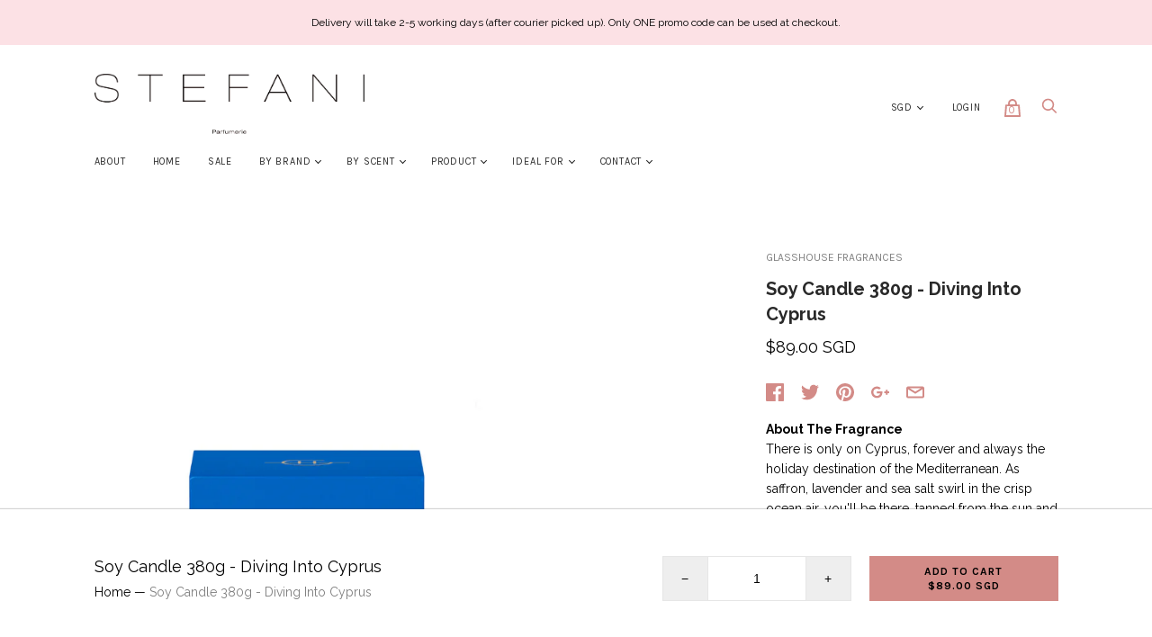

--- FILE ---
content_type: text/html; charset=utf-8
request_url: https://stefaniparfumerie.com/products/glasshouse-fragrances-380g-soy-candle-diving-into-cyprus
body_size: 33130
content:
<!doctype html>
<!--[if IE 9]><html class="ie9 no-js"><![endif]-->
<!--[if !IE]><!--><html class="no-js"><!--<![endif]-->
  <head>
    <meta charset="utf-8">

    <title>Soy Candle 380g - Diving Into Cyprus — Stefani Parfumerie</title>

    
      <meta name="description" content="About The Fragrance There is only on Cyprus, forever and always the holiday destination of the Mediterranean. As saffron, lavender and sea salt swirl in the crisp ocean air, you&#39;ll be there, tanned from the sun and refreshed from a dive in the deep blue sea. Olfactory NotesTop Notes: Saffron, Lavender, Sea Salt Middle ">
    

    
      <link rel="shortcut icon" href="//stefaniparfumerie.com/cdn/shop/files/Add_a_heading_32x32.png?v=1688786313" type="image/png">
    

<meta property="og:site_name" content="Stefani Parfumerie">
<meta property="og:url" content="https://stefaniparfumerie.com/products/glasshouse-fragrances-380g-soy-candle-diving-into-cyprus">
<meta property="og:title" content="Soy Candle 380g - Diving Into Cyprus">
<meta property="og:type" content="product">
<meta property="og:description" content="About The Fragrance There is only on Cyprus, forever and always the holiday destination of the Mediterranean. As saffron, lavender and sea salt swirl in the crisp ocean air, you&#39;ll be there, tanned from the sun and refreshed from a dive in the deep blue sea. Olfactory NotesTop Notes: Saffron, Lavender, Sea Salt Middle "><meta property="og:price:amount" content="89.00">
  <meta property="og:price:currency" content="SGD"><meta property="og:image" content="http://stefaniparfumerie.com/cdn/shop/files/GH380gcyprus_1024x1024.png?v=1707616026"><meta property="og:image" content="http://stefaniparfumerie.com/cdn/shop/files/GHCND_31cfe677-0a85-4412-be1f-6e0be91bf434_1024x1024.png?v=1707616826"><meta property="og:image" content="http://stefaniparfumerie.com/cdn/shop/files/GH380gcyprus_2_1024x1024.png?v=1707616826">
<meta property="og:image:secure_url" content="https://stefaniparfumerie.com/cdn/shop/files/GH380gcyprus_1024x1024.png?v=1707616026"><meta property="og:image:secure_url" content="https://stefaniparfumerie.com/cdn/shop/files/GHCND_31cfe677-0a85-4412-be1f-6e0be91bf434_1024x1024.png?v=1707616826"><meta property="og:image:secure_url" content="https://stefaniparfumerie.com/cdn/shop/files/GH380gcyprus_2_1024x1024.png?v=1707616826">



  <meta name="twitter:card" content="summary">

<meta name="twitter:title" content="Soy Candle 380g - Diving Into Cyprus">
<meta name="twitter:description" content="About The Fragrance There is only on Cyprus, forever and always the holiday destination of the Mediterranean. As saffron, lavender and sea salt swirl in the crisp ocean air, you&#39;ll be there, tanned from the sun and refreshed from a dive in the deep blue sea. Olfactory NotesTop Notes: Saffron, Lavender, Sea Salt Middle ">
<meta name="twitter:image" content="https://stefaniparfumerie.com/cdn/shop/files/GH380gcyprus_600x600.png?v=1707616026">
    <meta name="twitter:image:width" content="600">
    <meta name="twitter:image:height" content="600">







<meta name="twitter:site" content="@">
<meta name="twitter:card" content="summary_large_image">
<meta name="twitter:title" content="Soy Candle 380g - Diving Into Cyprus">
<meta name="twitter:description" content="About The Fragrance There is only on Cyprus, forever and always the holiday destination of the Mediterranean. As saffron, lavender and sea salt swirl in the crisp ocean air, you&#39;ll be there, tanned from the sun and refreshed from a dive in the deep blue sea. Olfactory NotesTop Notes: Saffron, Lavender, Sea Salt Middle ">
<meta name="twitter:image:alt" content="Soy Candle 380g - Diving Into Cyprus">
<meta name="twitter:image" content="http://stefaniparfumerie.com/cdn/shop/files/GH380gcyprus_1024x1024.png?v=1707616026">
<link rel="canonical" href="https://stefaniparfumerie.com/products/glasshouse-fragrances-380g-soy-candle-diving-into-cyprus">
    <meta name="viewport" content="width=device-width">

    <script>window.performance && window.performance.mark && window.performance.mark('shopify.content_for_header.start');</script><meta name="facebook-domain-verification" content="nf8krhu2e0f2qoptja7bhzb25fn1z8">
<meta name="facebook-domain-verification" content="ijjy1xc3vx37usjhsmtawx5u8eli11">
<meta id="shopify-digital-wallet" name="shopify-digital-wallet" content="/263913491/digital_wallets/dialog">
<meta name="shopify-checkout-api-token" content="1b257a5e6d30fe311a7c352b16f9e249">
<meta id="in-context-paypal-metadata" data-shop-id="263913491" data-venmo-supported="false" data-environment="production" data-locale="en_US" data-paypal-v4="true" data-currency="SGD">
<link rel="alternate" type="application/json+oembed" href="https://stefaniparfumerie.com/products/glasshouse-fragrances-380g-soy-candle-diving-into-cyprus.oembed">
<script async="async" src="/checkouts/internal/preloads.js?locale=en-SG"></script>
<link rel="preconnect" href="https://shop.app" crossorigin="anonymous">
<script async="async" src="https://shop.app/checkouts/internal/preloads.js?locale=en-SG&shop_id=263913491" crossorigin="anonymous"></script>
<script id="apple-pay-shop-capabilities" type="application/json">{"shopId":263913491,"countryCode":"SG","currencyCode":"SGD","merchantCapabilities":["supports3DS"],"merchantId":"gid:\/\/shopify\/Shop\/263913491","merchantName":"Stefani Parfumerie","requiredBillingContactFields":["postalAddress","email","phone"],"requiredShippingContactFields":["postalAddress","email","phone"],"shippingType":"shipping","supportedNetworks":["visa","masterCard","amex"],"total":{"type":"pending","label":"Stefani Parfumerie","amount":"1.00"},"shopifyPaymentsEnabled":true,"supportsSubscriptions":true}</script>
<script id="shopify-features" type="application/json">{"accessToken":"1b257a5e6d30fe311a7c352b16f9e249","betas":["rich-media-storefront-analytics"],"domain":"stefaniparfumerie.com","predictiveSearch":true,"shopId":263913491,"locale":"en"}</script>
<script>var Shopify = Shopify || {};
Shopify.shop = "stefani-perfumery.myshopify.com";
Shopify.locale = "en";
Shopify.currency = {"active":"SGD","rate":"1.0"};
Shopify.country = "SG";
Shopify.theme = {"name":"Handy","id":31857410121,"schema_name":"Handy","schema_version":"1.8.0","theme_store_id":826,"role":"main"};
Shopify.theme.handle = "null";
Shopify.theme.style = {"id":null,"handle":null};
Shopify.cdnHost = "stefaniparfumerie.com/cdn";
Shopify.routes = Shopify.routes || {};
Shopify.routes.root = "/";</script>
<script type="module">!function(o){(o.Shopify=o.Shopify||{}).modules=!0}(window);</script>
<script>!function(o){function n(){var o=[];function n(){o.push(Array.prototype.slice.apply(arguments))}return n.q=o,n}var t=o.Shopify=o.Shopify||{};t.loadFeatures=n(),t.autoloadFeatures=n()}(window);</script>
<script>
  window.ShopifyPay = window.ShopifyPay || {};
  window.ShopifyPay.apiHost = "shop.app\/pay";
  window.ShopifyPay.redirectState = null;
</script>
<script id="shop-js-analytics" type="application/json">{"pageType":"product"}</script>
<script defer="defer" async type="module" src="//stefaniparfumerie.com/cdn/shopifycloud/shop-js/modules/v2/client.init-shop-cart-sync_BT-GjEfc.en.esm.js"></script>
<script defer="defer" async type="module" src="//stefaniparfumerie.com/cdn/shopifycloud/shop-js/modules/v2/chunk.common_D58fp_Oc.esm.js"></script>
<script defer="defer" async type="module" src="//stefaniparfumerie.com/cdn/shopifycloud/shop-js/modules/v2/chunk.modal_xMitdFEc.esm.js"></script>
<script type="module">
  await import("//stefaniparfumerie.com/cdn/shopifycloud/shop-js/modules/v2/client.init-shop-cart-sync_BT-GjEfc.en.esm.js");
await import("//stefaniparfumerie.com/cdn/shopifycloud/shop-js/modules/v2/chunk.common_D58fp_Oc.esm.js");
await import("//stefaniparfumerie.com/cdn/shopifycloud/shop-js/modules/v2/chunk.modal_xMitdFEc.esm.js");

  window.Shopify.SignInWithShop?.initShopCartSync?.({"fedCMEnabled":true,"windoidEnabled":true});

</script>
<script>
  window.Shopify = window.Shopify || {};
  if (!window.Shopify.featureAssets) window.Shopify.featureAssets = {};
  window.Shopify.featureAssets['shop-js'] = {"shop-cart-sync":["modules/v2/client.shop-cart-sync_DZOKe7Ll.en.esm.js","modules/v2/chunk.common_D58fp_Oc.esm.js","modules/v2/chunk.modal_xMitdFEc.esm.js"],"init-fed-cm":["modules/v2/client.init-fed-cm_B6oLuCjv.en.esm.js","modules/v2/chunk.common_D58fp_Oc.esm.js","modules/v2/chunk.modal_xMitdFEc.esm.js"],"shop-cash-offers":["modules/v2/client.shop-cash-offers_D2sdYoxE.en.esm.js","modules/v2/chunk.common_D58fp_Oc.esm.js","modules/v2/chunk.modal_xMitdFEc.esm.js"],"shop-login-button":["modules/v2/client.shop-login-button_QeVjl5Y3.en.esm.js","modules/v2/chunk.common_D58fp_Oc.esm.js","modules/v2/chunk.modal_xMitdFEc.esm.js"],"pay-button":["modules/v2/client.pay-button_DXTOsIq6.en.esm.js","modules/v2/chunk.common_D58fp_Oc.esm.js","modules/v2/chunk.modal_xMitdFEc.esm.js"],"shop-button":["modules/v2/client.shop-button_DQZHx9pm.en.esm.js","modules/v2/chunk.common_D58fp_Oc.esm.js","modules/v2/chunk.modal_xMitdFEc.esm.js"],"avatar":["modules/v2/client.avatar_BTnouDA3.en.esm.js"],"init-windoid":["modules/v2/client.init-windoid_CR1B-cfM.en.esm.js","modules/v2/chunk.common_D58fp_Oc.esm.js","modules/v2/chunk.modal_xMitdFEc.esm.js"],"init-shop-for-new-customer-accounts":["modules/v2/client.init-shop-for-new-customer-accounts_C_vY_xzh.en.esm.js","modules/v2/client.shop-login-button_QeVjl5Y3.en.esm.js","modules/v2/chunk.common_D58fp_Oc.esm.js","modules/v2/chunk.modal_xMitdFEc.esm.js"],"init-shop-email-lookup-coordinator":["modules/v2/client.init-shop-email-lookup-coordinator_BI7n9ZSv.en.esm.js","modules/v2/chunk.common_D58fp_Oc.esm.js","modules/v2/chunk.modal_xMitdFEc.esm.js"],"init-shop-cart-sync":["modules/v2/client.init-shop-cart-sync_BT-GjEfc.en.esm.js","modules/v2/chunk.common_D58fp_Oc.esm.js","modules/v2/chunk.modal_xMitdFEc.esm.js"],"shop-toast-manager":["modules/v2/client.shop-toast-manager_DiYdP3xc.en.esm.js","modules/v2/chunk.common_D58fp_Oc.esm.js","modules/v2/chunk.modal_xMitdFEc.esm.js"],"init-customer-accounts":["modules/v2/client.init-customer-accounts_D9ZNqS-Q.en.esm.js","modules/v2/client.shop-login-button_QeVjl5Y3.en.esm.js","modules/v2/chunk.common_D58fp_Oc.esm.js","modules/v2/chunk.modal_xMitdFEc.esm.js"],"init-customer-accounts-sign-up":["modules/v2/client.init-customer-accounts-sign-up_iGw4briv.en.esm.js","modules/v2/client.shop-login-button_QeVjl5Y3.en.esm.js","modules/v2/chunk.common_D58fp_Oc.esm.js","modules/v2/chunk.modal_xMitdFEc.esm.js"],"shop-follow-button":["modules/v2/client.shop-follow-button_CqMgW2wH.en.esm.js","modules/v2/chunk.common_D58fp_Oc.esm.js","modules/v2/chunk.modal_xMitdFEc.esm.js"],"checkout-modal":["modules/v2/client.checkout-modal_xHeaAweL.en.esm.js","modules/v2/chunk.common_D58fp_Oc.esm.js","modules/v2/chunk.modal_xMitdFEc.esm.js"],"shop-login":["modules/v2/client.shop-login_D91U-Q7h.en.esm.js","modules/v2/chunk.common_D58fp_Oc.esm.js","modules/v2/chunk.modal_xMitdFEc.esm.js"],"lead-capture":["modules/v2/client.lead-capture_BJmE1dJe.en.esm.js","modules/v2/chunk.common_D58fp_Oc.esm.js","modules/v2/chunk.modal_xMitdFEc.esm.js"],"payment-terms":["modules/v2/client.payment-terms_Ci9AEqFq.en.esm.js","modules/v2/chunk.common_D58fp_Oc.esm.js","modules/v2/chunk.modal_xMitdFEc.esm.js"]};
</script>
<script>(function() {
  var isLoaded = false;
  function asyncLoad() {
    if (isLoaded) return;
    isLoaded = true;
    var urls = ["https:\/\/api.getinstabadge.com\/static\/instabadge.js?shop=stefani-perfumery.myshopify.com","\/\/shopify.privy.com\/widget.js?shop=stefani-perfumery.myshopify.com","https:\/\/chimpstatic.com\/mcjs-connected\/js\/users\/b4c1f10877f873cd75bb5ca80\/2e6872125d40ebae6251220ef.js?shop=stefani-perfumery.myshopify.com","https:\/\/thanhhd.com\/app\/public\/discounts-combine\/discounts-combine.js?shop=stefani-perfumery.myshopify.com\u0026shop=stefani-perfumery.myshopify.com","https:\/\/cdn.shopify.com\/s\/files\/1\/0002\/6391\/3491\/t\/3\/assets\/subscribe-it.js?v=1667242365\u0026shop=stefani-perfumery.myshopify.com","https:\/\/stack-discounts.merchantyard.com\/js\/integrations\/script.js?v=4279\u0026shop=stefani-perfumery.myshopify.com","https:\/\/gateway.apaylater.com\/plugins\/price_divider\/main.js?platform=SHOPIFY\u0026country=SG\u0026price_divider_applied_on=all\u0026shop=stefani-perfumery.myshopify.com"];
    for (var i = 0; i < urls.length; i++) {
      var s = document.createElement('script');
      s.type = 'text/javascript';
      s.async = true;
      s.src = urls[i];
      var x = document.getElementsByTagName('script')[0];
      x.parentNode.insertBefore(s, x);
    }
  };
  if(window.attachEvent) {
    window.attachEvent('onload', asyncLoad);
  } else {
    window.addEventListener('load', asyncLoad, false);
  }
})();</script>
<script id="__st">var __st={"a":263913491,"offset":28800,"reqid":"6ed2ea21-5256-4dd6-a2cc-f69c39546176-1769139619","pageurl":"stefaniparfumerie.com\/products\/glasshouse-fragrances-380g-soy-candle-diving-into-cyprus","u":"79e09c080ba7","p":"product","rtyp":"product","rid":4461914325065};</script>
<script>window.ShopifyPaypalV4VisibilityTracking = true;</script>
<script id="captcha-bootstrap">!function(){'use strict';const t='contact',e='account',n='new_comment',o=[[t,t],['blogs',n],['comments',n],[t,'customer']],c=[[e,'customer_login'],[e,'guest_login'],[e,'recover_customer_password'],[e,'create_customer']],r=t=>t.map((([t,e])=>`form[action*='/${t}']:not([data-nocaptcha='true']) input[name='form_type'][value='${e}']`)).join(','),a=t=>()=>t?[...document.querySelectorAll(t)].map((t=>t.form)):[];function s(){const t=[...o],e=r(t);return a(e)}const i='password',u='form_key',d=['recaptcha-v3-token','g-recaptcha-response','h-captcha-response',i],f=()=>{try{return window.sessionStorage}catch{return}},m='__shopify_v',_=t=>t.elements[u];function p(t,e,n=!1){try{const o=window.sessionStorage,c=JSON.parse(o.getItem(e)),{data:r}=function(t){const{data:e,action:n}=t;return t[m]||n?{data:e,action:n}:{data:t,action:n}}(c);for(const[e,n]of Object.entries(r))t.elements[e]&&(t.elements[e].value=n);n&&o.removeItem(e)}catch(o){console.error('form repopulation failed',{error:o})}}const l='form_type',E='cptcha';function T(t){t.dataset[E]=!0}const w=window,h=w.document,L='Shopify',v='ce_forms',y='captcha';let A=!1;((t,e)=>{const n=(g='f06e6c50-85a8-45c8-87d0-21a2b65856fe',I='https://cdn.shopify.com/shopifycloud/storefront-forms-hcaptcha/ce_storefront_forms_captcha_hcaptcha.v1.5.2.iife.js',D={infoText:'Protected by hCaptcha',privacyText:'Privacy',termsText:'Terms'},(t,e,n)=>{const o=w[L][v],c=o.bindForm;if(c)return c(t,g,e,D).then(n);var r;o.q.push([[t,g,e,D],n]),r=I,A||(h.body.append(Object.assign(h.createElement('script'),{id:'captcha-provider',async:!0,src:r})),A=!0)});var g,I,D;w[L]=w[L]||{},w[L][v]=w[L][v]||{},w[L][v].q=[],w[L][y]=w[L][y]||{},w[L][y].protect=function(t,e){n(t,void 0,e),T(t)},Object.freeze(w[L][y]),function(t,e,n,w,h,L){const[v,y,A,g]=function(t,e,n){const i=e?o:[],u=t?c:[],d=[...i,...u],f=r(d),m=r(i),_=r(d.filter((([t,e])=>n.includes(e))));return[a(f),a(m),a(_),s()]}(w,h,L),I=t=>{const e=t.target;return e instanceof HTMLFormElement?e:e&&e.form},D=t=>v().includes(t);t.addEventListener('submit',(t=>{const e=I(t);if(!e)return;const n=D(e)&&!e.dataset.hcaptchaBound&&!e.dataset.recaptchaBound,o=_(e),c=g().includes(e)&&(!o||!o.value);(n||c)&&t.preventDefault(),c&&!n&&(function(t){try{if(!f())return;!function(t){const e=f();if(!e)return;const n=_(t);if(!n)return;const o=n.value;o&&e.removeItem(o)}(t);const e=Array.from(Array(32),(()=>Math.random().toString(36)[2])).join('');!function(t,e){_(t)||t.append(Object.assign(document.createElement('input'),{type:'hidden',name:u})),t.elements[u].value=e}(t,e),function(t,e){const n=f();if(!n)return;const o=[...t.querySelectorAll(`input[type='${i}']`)].map((({name:t})=>t)),c=[...d,...o],r={};for(const[a,s]of new FormData(t).entries())c.includes(a)||(r[a]=s);n.setItem(e,JSON.stringify({[m]:1,action:t.action,data:r}))}(t,e)}catch(e){console.error('failed to persist form',e)}}(e),e.submit())}));const S=(t,e)=>{t&&!t.dataset[E]&&(n(t,e.some((e=>e===t))),T(t))};for(const o of['focusin','change'])t.addEventListener(o,(t=>{const e=I(t);D(e)&&S(e,y())}));const B=e.get('form_key'),M=e.get(l),P=B&&M;t.addEventListener('DOMContentLoaded',(()=>{const t=y();if(P)for(const e of t)e.elements[l].value===M&&p(e,B);[...new Set([...A(),...v().filter((t=>'true'===t.dataset.shopifyCaptcha))])].forEach((e=>S(e,t)))}))}(h,new URLSearchParams(w.location.search),n,t,e,['guest_login'])})(!0,!0)}();</script>
<script integrity="sha256-4kQ18oKyAcykRKYeNunJcIwy7WH5gtpwJnB7kiuLZ1E=" data-source-attribution="shopify.loadfeatures" defer="defer" src="//stefaniparfumerie.com/cdn/shopifycloud/storefront/assets/storefront/load_feature-a0a9edcb.js" crossorigin="anonymous"></script>
<script crossorigin="anonymous" defer="defer" src="//stefaniparfumerie.com/cdn/shopifycloud/storefront/assets/shopify_pay/storefront-65b4c6d7.js?v=20250812"></script>
<script data-source-attribution="shopify.dynamic_checkout.dynamic.init">var Shopify=Shopify||{};Shopify.PaymentButton=Shopify.PaymentButton||{isStorefrontPortableWallets:!0,init:function(){window.Shopify.PaymentButton.init=function(){};var t=document.createElement("script");t.src="https://stefaniparfumerie.com/cdn/shopifycloud/portable-wallets/latest/portable-wallets.en.js",t.type="module",document.head.appendChild(t)}};
</script>
<script data-source-attribution="shopify.dynamic_checkout.buyer_consent">
  function portableWalletsHideBuyerConsent(e){var t=document.getElementById("shopify-buyer-consent"),n=document.getElementById("shopify-subscription-policy-button");t&&n&&(t.classList.add("hidden"),t.setAttribute("aria-hidden","true"),n.removeEventListener("click",e))}function portableWalletsShowBuyerConsent(e){var t=document.getElementById("shopify-buyer-consent"),n=document.getElementById("shopify-subscription-policy-button");t&&n&&(t.classList.remove("hidden"),t.removeAttribute("aria-hidden"),n.addEventListener("click",e))}window.Shopify?.PaymentButton&&(window.Shopify.PaymentButton.hideBuyerConsent=portableWalletsHideBuyerConsent,window.Shopify.PaymentButton.showBuyerConsent=portableWalletsShowBuyerConsent);
</script>
<script data-source-attribution="shopify.dynamic_checkout.cart.bootstrap">document.addEventListener("DOMContentLoaded",(function(){function t(){return document.querySelector("shopify-accelerated-checkout-cart, shopify-accelerated-checkout")}if(t())Shopify.PaymentButton.init();else{new MutationObserver((function(e,n){t()&&(Shopify.PaymentButton.init(),n.disconnect())})).observe(document.body,{childList:!0,subtree:!0})}}));
</script>
<link id="shopify-accelerated-checkout-styles" rel="stylesheet" media="screen" href="https://stefaniparfumerie.com/cdn/shopifycloud/portable-wallets/latest/accelerated-checkout-backwards-compat.css" crossorigin="anonymous">
<style id="shopify-accelerated-checkout-cart">
        #shopify-buyer-consent {
  margin-top: 1em;
  display: inline-block;
  width: 100%;
}

#shopify-buyer-consent.hidden {
  display: none;
}

#shopify-subscription-policy-button {
  background: none;
  border: none;
  padding: 0;
  text-decoration: underline;
  font-size: inherit;
  cursor: pointer;
}

#shopify-subscription-policy-button::before {
  box-shadow: none;
}

      </style>

<script>window.performance && window.performance.mark && window.performance.mark('shopify.content_for_header.end');</script>

    <script>
      document.documentElement.className=document.documentElement.className.replace(/\bno-js\b/,'js');
      if(window.Shopify&&window.Shopify.designMode)document.documentElement.className+=' in-theme-editor';
    </script>

    
            <link href="https://fonts.googleapis.com/css?family=Raleway:300,300i,400,400i,700,700i|Karla:400,400i,700,700i" rel="stylesheet" type="text/css" media="all" />  

    <link href="//stefaniparfumerie.com/cdn/shop/t/3/assets/theme.scss.css?v=21337828269959096551569921066" rel="stylesheet" type="text/css" media="all" />
  

<link href="//stefaniparfumerie.com/cdn/shop/t/3/assets/instabadge.css?v=170242801694639630251566200660" rel="stylesheet" type="text/css" media="all" />



<script type="text/javascript">

window.instabadge = {}
window.instabadge.productBadgeMap = { "glasshouse-fragrances-380g-soy-candle-diving-into-cyprus" :  }
window.instabadge.type = "TYPE_PRODUCT"

if(typeof jQuery=='undefined') {
  var headTag = document.getElementsByTagName("head")[0];
  var jqTag = document.createElement('script');
  jqTag.type = 'text/javascript';
  jqTag.src = 'https://code.jquery.com/jquery-3.2.1.min.js ';
  jqTag.onload = function(){
    jQuery.noConflict();
    if (window.setupInstabadge){
      window.setupInstabadge();
    }
  };
  headTag.appendChild(jqTag);
}

</script>



  <link href="//stefaniparfumerie.com/cdn/shop/t/3/assets/scm-product-label.css?v=48058496397791814391566200873" rel="stylesheet" type="text/css" media="all" />


<script>
if ((typeof SECOMAPP) == 'undefined') {
    var SECOMAPP = {};
}
if ((typeof SECOMAPP.pl) == 'undefined') {
    SECOMAPP.pl = {};
}








SECOMAPP.page = 'product';
SECOMAPP.pl.product = {
    id: 4461914325065,
    published_at: "2021-08-11 14:50:56 +0800",
    price: 8900, 
    compare_at_price: 8900,  
    tags: ["11.11","CANDLES","FRESH","GLASSHOUSE CHRISTMAS BUNDLE","WWK4"], 
    variants: [  {
        id: 39529342271561,
        price: 8900 ,
        compare_at_price: 8900  ,
        inventory_quantity: 5  ,
        inventory_management: 'shopify'  ,
        weight: 0  ,
        sku: 'GL-200271'  } 
        
    ],
    collections: [  57643827273,  57643860041,  56196464713,  273852530761,  56193712201,  279127818313,  57643925577,  57643302985,  ]
};
</script>



    
         <script src="//stefaniparfumerie.com/cdn/shop/t/3/assets/scm-product-label.js?v=48903114966412914391566200873" type="text/javascript"></script>
    

<script id="dcScript">
  var dcCart = {"note":null,"attributes":{},"original_total_price":0,"total_price":0,"total_discount":0,"total_weight":0.0,"item_count":0,"items":[],"requires_shipping":false,"currency":"SGD","items_subtotal_price":0,"cart_level_discount_applications":[],"checkout_charge_amount":0};
  
  
  var dcCustomerId = false;
  var dcCustomerEmail = false;
  var dcCustomerTags = false;
  
  var dcCurrency = '${{amount}}';
</script>
<link href="https://monorail-edge.shopifysvc.com" rel="dns-prefetch">
<script>(function(){if ("sendBeacon" in navigator && "performance" in window) {try {var session_token_from_headers = performance.getEntriesByType('navigation')[0].serverTiming.find(x => x.name == '_s').description;} catch {var session_token_from_headers = undefined;}var session_cookie_matches = document.cookie.match(/_shopify_s=([^;]*)/);var session_token_from_cookie = session_cookie_matches && session_cookie_matches.length === 2 ? session_cookie_matches[1] : "";var session_token = session_token_from_headers || session_token_from_cookie || "";function handle_abandonment_event(e) {var entries = performance.getEntries().filter(function(entry) {return /monorail-edge.shopifysvc.com/.test(entry.name);});if (!window.abandonment_tracked && entries.length === 0) {window.abandonment_tracked = true;var currentMs = Date.now();var navigation_start = performance.timing.navigationStart;var payload = {shop_id: 263913491,url: window.location.href,navigation_start,duration: currentMs - navigation_start,session_token,page_type: "product"};window.navigator.sendBeacon("https://monorail-edge.shopifysvc.com/v1/produce", JSON.stringify({schema_id: "online_store_buyer_site_abandonment/1.1",payload: payload,metadata: {event_created_at_ms: currentMs,event_sent_at_ms: currentMs}}));}}window.addEventListener('pagehide', handle_abandonment_event);}}());</script>
<script id="web-pixels-manager-setup">(function e(e,d,r,n,o){if(void 0===o&&(o={}),!Boolean(null===(a=null===(i=window.Shopify)||void 0===i?void 0:i.analytics)||void 0===a?void 0:a.replayQueue)){var i,a;window.Shopify=window.Shopify||{};var t=window.Shopify;t.analytics=t.analytics||{};var s=t.analytics;s.replayQueue=[],s.publish=function(e,d,r){return s.replayQueue.push([e,d,r]),!0};try{self.performance.mark("wpm:start")}catch(e){}var l=function(){var e={modern:/Edge?\/(1{2}[4-9]|1[2-9]\d|[2-9]\d{2}|\d{4,})\.\d+(\.\d+|)|Firefox\/(1{2}[4-9]|1[2-9]\d|[2-9]\d{2}|\d{4,})\.\d+(\.\d+|)|Chrom(ium|e)\/(9{2}|\d{3,})\.\d+(\.\d+|)|(Maci|X1{2}).+ Version\/(15\.\d+|(1[6-9]|[2-9]\d|\d{3,})\.\d+)([,.]\d+|)( \(\w+\)|)( Mobile\/\w+|) Safari\/|Chrome.+OPR\/(9{2}|\d{3,})\.\d+\.\d+|(CPU[ +]OS|iPhone[ +]OS|CPU[ +]iPhone|CPU IPhone OS|CPU iPad OS)[ +]+(15[._]\d+|(1[6-9]|[2-9]\d|\d{3,})[._]\d+)([._]\d+|)|Android:?[ /-](13[3-9]|1[4-9]\d|[2-9]\d{2}|\d{4,})(\.\d+|)(\.\d+|)|Android.+Firefox\/(13[5-9]|1[4-9]\d|[2-9]\d{2}|\d{4,})\.\d+(\.\d+|)|Android.+Chrom(ium|e)\/(13[3-9]|1[4-9]\d|[2-9]\d{2}|\d{4,})\.\d+(\.\d+|)|SamsungBrowser\/([2-9]\d|\d{3,})\.\d+/,legacy:/Edge?\/(1[6-9]|[2-9]\d|\d{3,})\.\d+(\.\d+|)|Firefox\/(5[4-9]|[6-9]\d|\d{3,})\.\d+(\.\d+|)|Chrom(ium|e)\/(5[1-9]|[6-9]\d|\d{3,})\.\d+(\.\d+|)([\d.]+$|.*Safari\/(?![\d.]+ Edge\/[\d.]+$))|(Maci|X1{2}).+ Version\/(10\.\d+|(1[1-9]|[2-9]\d|\d{3,})\.\d+)([,.]\d+|)( \(\w+\)|)( Mobile\/\w+|) Safari\/|Chrome.+OPR\/(3[89]|[4-9]\d|\d{3,})\.\d+\.\d+|(CPU[ +]OS|iPhone[ +]OS|CPU[ +]iPhone|CPU IPhone OS|CPU iPad OS)[ +]+(10[._]\d+|(1[1-9]|[2-9]\d|\d{3,})[._]\d+)([._]\d+|)|Android:?[ /-](13[3-9]|1[4-9]\d|[2-9]\d{2}|\d{4,})(\.\d+|)(\.\d+|)|Mobile Safari.+OPR\/([89]\d|\d{3,})\.\d+\.\d+|Android.+Firefox\/(13[5-9]|1[4-9]\d|[2-9]\d{2}|\d{4,})\.\d+(\.\d+|)|Android.+Chrom(ium|e)\/(13[3-9]|1[4-9]\d|[2-9]\d{2}|\d{4,})\.\d+(\.\d+|)|Android.+(UC? ?Browser|UCWEB|U3)[ /]?(15\.([5-9]|\d{2,})|(1[6-9]|[2-9]\d|\d{3,})\.\d+)\.\d+|SamsungBrowser\/(5\.\d+|([6-9]|\d{2,})\.\d+)|Android.+MQ{2}Browser\/(14(\.(9|\d{2,})|)|(1[5-9]|[2-9]\d|\d{3,})(\.\d+|))(\.\d+|)|K[Aa][Ii]OS\/(3\.\d+|([4-9]|\d{2,})\.\d+)(\.\d+|)/},d=e.modern,r=e.legacy,n=navigator.userAgent;return n.match(d)?"modern":n.match(r)?"legacy":"unknown"}(),u="modern"===l?"modern":"legacy",c=(null!=n?n:{modern:"",legacy:""})[u],f=function(e){return[e.baseUrl,"/wpm","/b",e.hashVersion,"modern"===e.buildTarget?"m":"l",".js"].join("")}({baseUrl:d,hashVersion:r,buildTarget:u}),m=function(e){var d=e.version,r=e.bundleTarget,n=e.surface,o=e.pageUrl,i=e.monorailEndpoint;return{emit:function(e){var a=e.status,t=e.errorMsg,s=(new Date).getTime(),l=JSON.stringify({metadata:{event_sent_at_ms:s},events:[{schema_id:"web_pixels_manager_load/3.1",payload:{version:d,bundle_target:r,page_url:o,status:a,surface:n,error_msg:t},metadata:{event_created_at_ms:s}}]});if(!i)return console&&console.warn&&console.warn("[Web Pixels Manager] No Monorail endpoint provided, skipping logging."),!1;try{return self.navigator.sendBeacon.bind(self.navigator)(i,l)}catch(e){}var u=new XMLHttpRequest;try{return u.open("POST",i,!0),u.setRequestHeader("Content-Type","text/plain"),u.send(l),!0}catch(e){return console&&console.warn&&console.warn("[Web Pixels Manager] Got an unhandled error while logging to Monorail."),!1}}}}({version:r,bundleTarget:l,surface:e.surface,pageUrl:self.location.href,monorailEndpoint:e.monorailEndpoint});try{o.browserTarget=l,function(e){var d=e.src,r=e.async,n=void 0===r||r,o=e.onload,i=e.onerror,a=e.sri,t=e.scriptDataAttributes,s=void 0===t?{}:t,l=document.createElement("script"),u=document.querySelector("head"),c=document.querySelector("body");if(l.async=n,l.src=d,a&&(l.integrity=a,l.crossOrigin="anonymous"),s)for(var f in s)if(Object.prototype.hasOwnProperty.call(s,f))try{l.dataset[f]=s[f]}catch(e){}if(o&&l.addEventListener("load",o),i&&l.addEventListener("error",i),u)u.appendChild(l);else{if(!c)throw new Error("Did not find a head or body element to append the script");c.appendChild(l)}}({src:f,async:!0,onload:function(){if(!function(){var e,d;return Boolean(null===(d=null===(e=window.Shopify)||void 0===e?void 0:e.analytics)||void 0===d?void 0:d.initialized)}()){var d=window.webPixelsManager.init(e)||void 0;if(d){var r=window.Shopify.analytics;r.replayQueue.forEach((function(e){var r=e[0],n=e[1],o=e[2];d.publishCustomEvent(r,n,o)})),r.replayQueue=[],r.publish=d.publishCustomEvent,r.visitor=d.visitor,r.initialized=!0}}},onerror:function(){return m.emit({status:"failed",errorMsg:"".concat(f," has failed to load")})},sri:function(e){var d=/^sha384-[A-Za-z0-9+/=]+$/;return"string"==typeof e&&d.test(e)}(c)?c:"",scriptDataAttributes:o}),m.emit({status:"loading"})}catch(e){m.emit({status:"failed",errorMsg:(null==e?void 0:e.message)||"Unknown error"})}}})({shopId: 263913491,storefrontBaseUrl: "https://stefaniparfumerie.com",extensionsBaseUrl: "https://extensions.shopifycdn.com/cdn/shopifycloud/web-pixels-manager",monorailEndpoint: "https://monorail-edge.shopifysvc.com/unstable/produce_batch",surface: "storefront-renderer",enabledBetaFlags: ["2dca8a86"],webPixelsConfigList: [{"id":"shopify-app-pixel","configuration":"{}","eventPayloadVersion":"v1","runtimeContext":"STRICT","scriptVersion":"0450","apiClientId":"shopify-pixel","type":"APP","privacyPurposes":["ANALYTICS","MARKETING"]},{"id":"shopify-custom-pixel","eventPayloadVersion":"v1","runtimeContext":"LAX","scriptVersion":"0450","apiClientId":"shopify-pixel","type":"CUSTOM","privacyPurposes":["ANALYTICS","MARKETING"]}],isMerchantRequest: false,initData: {"shop":{"name":"Stefani Parfumerie","paymentSettings":{"currencyCode":"SGD"},"myshopifyDomain":"stefani-perfumery.myshopify.com","countryCode":"SG","storefrontUrl":"https:\/\/stefaniparfumerie.com"},"customer":null,"cart":null,"checkout":null,"productVariants":[{"price":{"amount":89.0,"currencyCode":"SGD"},"product":{"title":"Soy Candle 380g - Diving Into Cyprus","vendor":"GLASSHOUSE FRAGRANCES","id":"4461914325065","untranslatedTitle":"Soy Candle 380g - Diving Into Cyprus","url":"\/products\/glasshouse-fragrances-380g-soy-candle-diving-into-cyprus","type":"CANDLE"},"id":"39529342271561","image":{"src":"\/\/stefaniparfumerie.com\/cdn\/shop\/files\/GH380gcyprus.png?v=1707616026"},"sku":"GL-200271","title":"Default Title","untranslatedTitle":"Default Title"}],"purchasingCompany":null},},"https://stefaniparfumerie.com/cdn","fcfee988w5aeb613cpc8e4bc33m6693e112",{"modern":"","legacy":""},{"shopId":"263913491","storefrontBaseUrl":"https:\/\/stefaniparfumerie.com","extensionBaseUrl":"https:\/\/extensions.shopifycdn.com\/cdn\/shopifycloud\/web-pixels-manager","surface":"storefront-renderer","enabledBetaFlags":"[\"2dca8a86\"]","isMerchantRequest":"false","hashVersion":"fcfee988w5aeb613cpc8e4bc33m6693e112","publish":"custom","events":"[[\"page_viewed\",{}],[\"product_viewed\",{\"productVariant\":{\"price\":{\"amount\":89.0,\"currencyCode\":\"SGD\"},\"product\":{\"title\":\"Soy Candle 380g - Diving Into Cyprus\",\"vendor\":\"GLASSHOUSE FRAGRANCES\",\"id\":\"4461914325065\",\"untranslatedTitle\":\"Soy Candle 380g - Diving Into Cyprus\",\"url\":\"\/products\/glasshouse-fragrances-380g-soy-candle-diving-into-cyprus\",\"type\":\"CANDLE\"},\"id\":\"39529342271561\",\"image\":{\"src\":\"\/\/stefaniparfumerie.com\/cdn\/shop\/files\/GH380gcyprus.png?v=1707616026\"},\"sku\":\"GL-200271\",\"title\":\"Default Title\",\"untranslatedTitle\":\"Default Title\"}}]]"});</script><script>
  window.ShopifyAnalytics = window.ShopifyAnalytics || {};
  window.ShopifyAnalytics.meta = window.ShopifyAnalytics.meta || {};
  window.ShopifyAnalytics.meta.currency = 'SGD';
  var meta = {"product":{"id":4461914325065,"gid":"gid:\/\/shopify\/Product\/4461914325065","vendor":"GLASSHOUSE FRAGRANCES","type":"CANDLE","handle":"glasshouse-fragrances-380g-soy-candle-diving-into-cyprus","variants":[{"id":39529342271561,"price":8900,"name":"Soy Candle 380g - Diving Into Cyprus","public_title":null,"sku":"GL-200271"}],"remote":false},"page":{"pageType":"product","resourceType":"product","resourceId":4461914325065,"requestId":"6ed2ea21-5256-4dd6-a2cc-f69c39546176-1769139619"}};
  for (var attr in meta) {
    window.ShopifyAnalytics.meta[attr] = meta[attr];
  }
</script>
<script class="analytics">
  (function () {
    var customDocumentWrite = function(content) {
      var jquery = null;

      if (window.jQuery) {
        jquery = window.jQuery;
      } else if (window.Checkout && window.Checkout.$) {
        jquery = window.Checkout.$;
      }

      if (jquery) {
        jquery('body').append(content);
      }
    };

    var hasLoggedConversion = function(token) {
      if (token) {
        return document.cookie.indexOf('loggedConversion=' + token) !== -1;
      }
      return false;
    }

    var setCookieIfConversion = function(token) {
      if (token) {
        var twoMonthsFromNow = new Date(Date.now());
        twoMonthsFromNow.setMonth(twoMonthsFromNow.getMonth() + 2);

        document.cookie = 'loggedConversion=' + token + '; expires=' + twoMonthsFromNow;
      }
    }

    var trekkie = window.ShopifyAnalytics.lib = window.trekkie = window.trekkie || [];
    if (trekkie.integrations) {
      return;
    }
    trekkie.methods = [
      'identify',
      'page',
      'ready',
      'track',
      'trackForm',
      'trackLink'
    ];
    trekkie.factory = function(method) {
      return function() {
        var args = Array.prototype.slice.call(arguments);
        args.unshift(method);
        trekkie.push(args);
        return trekkie;
      };
    };
    for (var i = 0; i < trekkie.methods.length; i++) {
      var key = trekkie.methods[i];
      trekkie[key] = trekkie.factory(key);
    }
    trekkie.load = function(config) {
      trekkie.config = config || {};
      trekkie.config.initialDocumentCookie = document.cookie;
      var first = document.getElementsByTagName('script')[0];
      var script = document.createElement('script');
      script.type = 'text/javascript';
      script.onerror = function(e) {
        var scriptFallback = document.createElement('script');
        scriptFallback.type = 'text/javascript';
        scriptFallback.onerror = function(error) {
                var Monorail = {
      produce: function produce(monorailDomain, schemaId, payload) {
        var currentMs = new Date().getTime();
        var event = {
          schema_id: schemaId,
          payload: payload,
          metadata: {
            event_created_at_ms: currentMs,
            event_sent_at_ms: currentMs
          }
        };
        return Monorail.sendRequest("https://" + monorailDomain + "/v1/produce", JSON.stringify(event));
      },
      sendRequest: function sendRequest(endpointUrl, payload) {
        // Try the sendBeacon API
        if (window && window.navigator && typeof window.navigator.sendBeacon === 'function' && typeof window.Blob === 'function' && !Monorail.isIos12()) {
          var blobData = new window.Blob([payload], {
            type: 'text/plain'
          });

          if (window.navigator.sendBeacon(endpointUrl, blobData)) {
            return true;
          } // sendBeacon was not successful

        } // XHR beacon

        var xhr = new XMLHttpRequest();

        try {
          xhr.open('POST', endpointUrl);
          xhr.setRequestHeader('Content-Type', 'text/plain');
          xhr.send(payload);
        } catch (e) {
          console.log(e);
        }

        return false;
      },
      isIos12: function isIos12() {
        return window.navigator.userAgent.lastIndexOf('iPhone; CPU iPhone OS 12_') !== -1 || window.navigator.userAgent.lastIndexOf('iPad; CPU OS 12_') !== -1;
      }
    };
    Monorail.produce('monorail-edge.shopifysvc.com',
      'trekkie_storefront_load_errors/1.1',
      {shop_id: 263913491,
      theme_id: 31857410121,
      app_name: "storefront",
      context_url: window.location.href,
      source_url: "//stefaniparfumerie.com/cdn/s/trekkie.storefront.8d95595f799fbf7e1d32231b9a28fd43b70c67d3.min.js"});

        };
        scriptFallback.async = true;
        scriptFallback.src = '//stefaniparfumerie.com/cdn/s/trekkie.storefront.8d95595f799fbf7e1d32231b9a28fd43b70c67d3.min.js';
        first.parentNode.insertBefore(scriptFallback, first);
      };
      script.async = true;
      script.src = '//stefaniparfumerie.com/cdn/s/trekkie.storefront.8d95595f799fbf7e1d32231b9a28fd43b70c67d3.min.js';
      first.parentNode.insertBefore(script, first);
    };
    trekkie.load(
      {"Trekkie":{"appName":"storefront","development":false,"defaultAttributes":{"shopId":263913491,"isMerchantRequest":null,"themeId":31857410121,"themeCityHash":"7603738134676161393","contentLanguage":"en","currency":"SGD","eventMetadataId":"bee0d5bf-0a80-4648-9732-7cbceea570f9"},"isServerSideCookieWritingEnabled":true,"monorailRegion":"shop_domain","enabledBetaFlags":["65f19447"]},"Session Attribution":{},"S2S":{"facebookCapiEnabled":false,"source":"trekkie-storefront-renderer","apiClientId":580111}}
    );

    var loaded = false;
    trekkie.ready(function() {
      if (loaded) return;
      loaded = true;

      window.ShopifyAnalytics.lib = window.trekkie;

      var originalDocumentWrite = document.write;
      document.write = customDocumentWrite;
      try { window.ShopifyAnalytics.merchantGoogleAnalytics.call(this); } catch(error) {};
      document.write = originalDocumentWrite;

      window.ShopifyAnalytics.lib.page(null,{"pageType":"product","resourceType":"product","resourceId":4461914325065,"requestId":"6ed2ea21-5256-4dd6-a2cc-f69c39546176-1769139619","shopifyEmitted":true});

      var match = window.location.pathname.match(/checkouts\/(.+)\/(thank_you|post_purchase)/)
      var token = match? match[1]: undefined;
      if (!hasLoggedConversion(token)) {
        setCookieIfConversion(token);
        window.ShopifyAnalytics.lib.track("Viewed Product",{"currency":"SGD","variantId":39529342271561,"productId":4461914325065,"productGid":"gid:\/\/shopify\/Product\/4461914325065","name":"Soy Candle 380g - Diving Into Cyprus","price":"89.00","sku":"GL-200271","brand":"GLASSHOUSE FRAGRANCES","variant":null,"category":"CANDLE","nonInteraction":true,"remote":false},undefined,undefined,{"shopifyEmitted":true});
      window.ShopifyAnalytics.lib.track("monorail:\/\/trekkie_storefront_viewed_product\/1.1",{"currency":"SGD","variantId":39529342271561,"productId":4461914325065,"productGid":"gid:\/\/shopify\/Product\/4461914325065","name":"Soy Candle 380g - Diving Into Cyprus","price":"89.00","sku":"GL-200271","brand":"GLASSHOUSE FRAGRANCES","variant":null,"category":"CANDLE","nonInteraction":true,"remote":false,"referer":"https:\/\/stefaniparfumerie.com\/products\/glasshouse-fragrances-380g-soy-candle-diving-into-cyprus"});
      }
    });


        var eventsListenerScript = document.createElement('script');
        eventsListenerScript.async = true;
        eventsListenerScript.src = "//stefaniparfumerie.com/cdn/shopifycloud/storefront/assets/shop_events_listener-3da45d37.js";
        document.getElementsByTagName('head')[0].appendChild(eventsListenerScript);

})();</script>
<script
  defer
  src="https://stefaniparfumerie.com/cdn/shopifycloud/perf-kit/shopify-perf-kit-3.0.4.min.js"
  data-application="storefront-renderer"
  data-shop-id="263913491"
  data-render-region="gcp-us-central1"
  data-page-type="product"
  data-theme-instance-id="31857410121"
  data-theme-name="Handy"
  data-theme-version="1.8.0"
  data-monorail-region="shop_domain"
  data-resource-timing-sampling-rate="10"
  data-shs="true"
  data-shs-beacon="true"
  data-shs-export-with-fetch="true"
  data-shs-logs-sample-rate="1"
  data-shs-beacon-endpoint="https://stefaniparfumerie.com/api/collect"
></script>
</head>

  <body class="page-template-product">
    
      <div id="shopify-section-pxs-announcement-bar" class="shopify-section"><script
  type="application/json"
  data-section-type="pxs-announcement-bar"
  data-section-id="pxs-announcement-bar"
></script>













<a
  class="pxs-announcement-bar"
  style="
    color: #000000;
    background-color: #fce1e5
  "
  
    href="/pages/contact"
  
>
  
    <span class="pxs-announcement-bar-text-mobile">
      Delivery will take 2-5 working days.
    </span>
  

  
    <span class="pxs-announcement-bar-text-desktop">
      Delivery will take 2-5 working days (after courier picked up). 
 Only ONE promo code can be used at checkout.
    </span>
  
</a>



</div>
      <div id="shopify-section-static-header" class="shopify-section site-header"><script
  type="application/json"
  data-section-id="static-header"
  data-section-type="static-header"
  data-section-data>
  {
    "settings": {"logo":"\/\/stefaniparfumerie.com\/cdn\/shop\/files\/STEFANI_LOGO_LOW_RES_PNG.png?v=1613580123","logo_width":"300","mobile_logo":"\/\/stefaniparfumerie.com\/cdn\/shop\/files\/STEFANI_LOGO_LOW_RES_PNG.png?v=1613580123","mobile_logo_width":"","menu":"main-menu"},
    "currency": {
      "enable": true,
      "shopCurrency": "SGD",
      "defaultCurrency": "SGD",
      "displayFormat": "money_with_currency_format",
      "moneyFormat": "${{amount}} SGD",
      "moneyFormatNoCurrency": "${{amount}}",
      "moneyFormatCurrency": "${{amount}} SGD"
    }
  }
</script>

<div class="site-header-wrapper">
  <div class="mobilenav-toggle">
    <svg class="" width="27" height="17" viewBox="0 0 27 17" xmlns="http://www.w3.org/2000/svg">
  <g fill="currentColor" fill-rule="evenodd">
    <path d="M10.212 3H0v2h9.33a8.21 8.21 0 0 1 .882-2zM9.026 8H0v2h9.434a8.307 8.307 0 0 1-.408-2zm2.197 5H0v2h14.056a8.323 8.323 0 0 1-2.833-2z"/>
    <path d="M22.595 11.417A6.607 6.607 0 0 0 24 7.333a6.62 6.62 0 0 0-1.953-4.713A6.617 6.617 0 0 0 17.333.667c-1.78 0-3.455.693-4.713 1.953a6.62 6.62 0 0 0-1.953 4.713 6.62 6.62 0 0 0 1.953 4.714A6.617 6.617 0 0 0 17.333 14c1.5 0 2.92-.497 4.084-1.405l3.494 3.493 1.178-1.177-3.494-3.494zm-5.262.916a4.97 4.97 0 0 1-3.535-1.464 4.965 4.965 0 0 1-1.465-3.536c0-1.335.52-2.59 1.465-3.535a4.963 4.963 0 0 1 3.535-1.465c1.336 0 2.591.52 3.535 1.465a4.965 4.965 0 0 1 1.465 3.535c0 1.336-.52 2.592-1.465 3.536a4.966 4.966 0 0 1-3.535 1.464z"/>
  </g>
</svg>

    <a class="mobilenav-toggle-link" href="#site-mobilenav" data-mobilenav-toggle></a>
  </div>

  
  <a class="site-logo" href="/">
    <h1 class="site-logo-header">
      
        
        
        <img
          class="site-logo-image"
          alt="Stefani Parfumerie"
          
            style="max-width: 300px"
          
          src="//stefaniparfumerie.com/cdn/shop/files/STEFANI_LOGO_LOW_RES_PNG_x600.png?v=1613580123">

        
        
        <img
          class="site-logo-image-mobile"
          alt="Stefani Parfumerie"
          
          src="//stefaniparfumerie.com/cdn/shop/files/STEFANI_LOGO_LOW_RES_PNG_x160.png?v=1613580123">
      
    </h1>
  </a>

  
  <nav class="site-navigation">
    

<ul class="navmenu navmenu-depth-1 ">
  

  
    












    
    
    

    
      <li class="navmenu-item navmenu-id-about">
        <a class="navmenu-link" href="/pages/about">ABOUT</a>
      </li>
    
  
    












    
    
    

    
      <li class="navmenu-item navmenu-id-home">
        <a class="navmenu-link" href="/">HOME</a>
      </li>
    
  
    












    
    
    

    
      <li class="navmenu-item navmenu-id-sale">
        <a class="navmenu-link" href="/collections/sale">SALE</a>
      </li>
    
  
    












    
    
    

    
      <li class="navmenu-item navmenu-item-parent navmenu-id-by-brand"
        
        data-nav-trigger
        aria-haspopup="true"
        aria-controls="menu-item-by-brand"
        aria-expanded="false"
      >
        <a class="navmenu-link navmenu-link-parent" href="/collections/by-brand">
          BY BRAND

          
            <div class="navmenu-arrow-toggle">
              <div class="navmenu-arrow"></div>
            </div>
          
        </a>
        
          

<ul class="navmenu navmenu-depth-2 navmenu-submenu">
  

  
    












    
    
    

    
      <li class="navmenu-item navmenu-id-abhati-suisse">
        <a class="navmenu-link" href="/collections/abhati-suisse">ABHATI SUISSE</a>
      </li>
    
  
    












    
    
    

    
      <li class="navmenu-item navmenu-id-circa">
        <a class="navmenu-link" href="/collections/circa">CIRCA</a>
      </li>
    
  
    












    
    
    

    
      <li class="navmenu-item navmenu-id-culti-milano">
        <a class="navmenu-link" href="/collections/culti-milano">CULTI MILANO</a>
      </li>
    
  
    












    
    
    

    
      <li class="navmenu-item navmenu-id-durance">
        <a class="navmenu-link" href="https://stefaniparfumerie.com/collections/durance">DURANCE</a>
      </li>
    
  
    












    
    
    

    
      <li class="navmenu-item navmenu-id-glasshouse-fragrances">
        <a class="navmenu-link" href="/collections/glasshouse-fragrances">GLASSHOUSE FRAGRANCES</a>
      </li>
    
  
    












    
    
    

    
      <li class="navmenu-item navmenu-id-ikou">
        <a class="navmenu-link" href="/collections/ikou">iKOU</a>
      </li>
    
  
    












    
    
    

    
      <li class="navmenu-item navmenu-id-ikou-skincare">
        <a class="navmenu-link" href="/collections/ikou-skincare">iKOU Skincare</a>
      </li>
    
  
    












    
    
    

    
      <li class="navmenu-item navmenu-id-max-benjamin">
        <a class="navmenu-link" href="/collections/max-benjamin">MAX BENJAMIN</a>
      </li>
    
  
    












    
    
    

    
      <li class="navmenu-item navmenu-id-max-benjamin-refresh">
        <a class="navmenu-link" href="https://stefaniparfumerie.com/collections/max-benjamin-refresh">MAX BENJAMIN (REFRESH)</a>
      </li>
    
  
    












    
    
    

    
      <li class="navmenu-item navmenu-id-max-benjamin-ilum">
        <a class="navmenu-link" href="/collections/max-benjamin-ilum">MAX BENJAMIN ILUM</a>
      </li>
    
  
    












    
    
    

    
      <li class="navmenu-item navmenu-id-onno">
        <a class="navmenu-link" href="/collections/onno">ONNO</a>
      </li>
    
  
</ul>

        
      </li>
    
  
    












    
    
    

    
      <li class="navmenu-item navmenu-item-parent navmenu-id-by-scent"
        
        data-nav-trigger
        aria-haspopup="true"
        aria-controls="menu-item-by-scent"
        aria-expanded="false"
      >
        <a class="navmenu-link navmenu-link-parent" href="/collections/by-scent">
          BY SCENT

          
            <div class="navmenu-arrow-toggle">
              <div class="navmenu-arrow"></div>
            </div>
          
        </a>
        
          

<ul class="navmenu navmenu-depth-2 navmenu-submenu">
  

  
    












    
    
    

    
      <li class="navmenu-item navmenu-id-floral">
        <a class="navmenu-link" href="/collections/floral">FLORAL</a>
      </li>
    
  
    












    
    
    

    
      <li class="navmenu-item navmenu-id-oriental">
        <a class="navmenu-link" href="/collections/oriental">ORIENTAL</a>
      </li>
    
  
    












    
    
    

    
      <li class="navmenu-item navmenu-id-fresh">
        <a class="navmenu-link" href="/collections/fresh">FRESH</a>
      </li>
    
  
    












    
    
    

    
      <li class="navmenu-item navmenu-id-woody">
        <a class="navmenu-link" href="/collections/woody">WOODY</a>
      </li>
    
  
    












    
    
    

    
      <li class="navmenu-item navmenu-id-citrus">
        <a class="navmenu-link" href="/collections/citrus">CITRUS</a>
      </li>
    
  
    












    
    
    

    
      <li class="navmenu-item navmenu-id-gourmand">
        <a class="navmenu-link" href="/collections/gourmand">GOURMAND</a>
      </li>
    
  
</ul>

        
      </li>
    
  
    












    
    
    

    
      <li class="navmenu-item navmenu-item-parent navmenu-id-product"
         data-meganav-trigger="product"
        data-nav-trigger
        aria-haspopup="true"
        aria-controls="menu-item-product"
        aria-expanded="false"
      >
        <a class="navmenu-link navmenu-link-parent navmenu-link-meganav" href="/collections/product">
          PRODUCT

          
        </a>
        
          


<div id="menu-item-product" class="meganav" >
  <nav
    
    class="
      meganav-menu
      meganav-menu-6
      meganav-show-images
    ">

    <div class="meganav-menu-panel">
      <div class="meganav-menu-panel-contents">
        
          
          

          <div class="meganav-menu-group">
            <a
              href="/collections/whats-new"
              class="meganav-menu-header"
            >

              
                
                

                
                  <div class="meganav-menu-image">
                    <img src="//stefaniparfumerie.com/cdn/shop/files/60gcandletrio_eec0c679-3667-4b7a-8145-ac166471e15e_520x.png?v=1730439667">
                  </div>
                
              

              <h2 class="meganav-menu-title">
                WHAT'S NEW
              </h2>

              <div class="navmenu-arrow-toggle">
                <div class="navmenu-arrow"></div>
              </div>
            </a>

            
          </div>
        
          
          

          <div class="meganav-menu-group">
            <a
              href="/collections/car"
              class="meganav-menu-header"
            >

              
                
                

                
                  <div class="meganav-menu-image">
                    <img src="//stefaniparfumerie.com/cdn/shop/files/GHCDAMALFI_520x.png?v=1707710495">
                  </div>
                
              

              <h2 class="meganav-menu-title">
                CAR
              </h2>

              <div class="navmenu-arrow-toggle">
                <div class="navmenu-arrow"></div>
              </div>
            </a>

            
          </div>
        
          
          

          <div class="meganav-menu-group">
            <a
              href="/collections/diffusers-1"
              class="meganav-menu-header"
            >

              
                
                

                
                  <div class="meganav-menu-image">
                    <img src="//stefaniparfumerie.com/cdn/shop/products/14_b89c1e34-aa12-45cc-b416-d8030578797f_520x.png?v=1647415251">
                  </div>
                
              

              <h2 class="meganav-menu-title">
                DIFFUSERS
              </h2>

              <div class="navmenu-arrow-toggle">
                <div class="navmenu-arrow"></div>
              </div>
            </a>

            
          </div>
        
          
          

          <div class="meganav-menu-group">
            <a
              href="/collections/bath-body"
              class="meganav-menu-header"
            >

              
                
                

                
                  <div class="meganav-menu-image">
                    <img src="//stefaniparfumerie.com/cdn/shop/products/IKOU_BODY_WASH_DE-STRESS_SQUARE_520x.jpg?v=1554715305">
                  </div>
                
              

              <h2 class="meganav-menu-title">
                BATH & BODY
              </h2>

              <div class="navmenu-arrow-toggle">
                <div class="navmenu-arrow"></div>
              </div>
            </a>

            
          </div>
        
          
          

          <div class="meganav-menu-group">
            <a
              href="/collections/complement"
              class="meganav-menu-header"
            >

              
                
                

                
                  <div class="meganav-menu-image">
                    <img src="//stefaniparfumerie.com/cdn/shop/files/IKESSOILDE-STRESS_520x.png?v=1707734377">
                  </div>
                
              

              <h2 class="meganav-menu-title">
                COMPLEMENT
              </h2>

              <div class="navmenu-arrow-toggle">
                <div class="navmenu-arrow"></div>
              </div>
            </a>

            
          </div>
        
          
          

          <div class="meganav-menu-group">
            <a
              href="/collections/limited-edition"
              class="meganav-menu-header"
            >

              
                
                

                
                  <div class="meganav-menu-image">
                    <img src="//stefaniparfumerie.com/cdn/shop/collections/GHKYOTOWITHSPIN24_2_520x.png?v=1730857694">
                  </div>
                
              

              <h2 class="meganav-menu-title">
                LIMITED EDITION
              </h2>

              <div class="navmenu-arrow-toggle">
                <div class="navmenu-arrow"></div>
              </div>
            </a>

            
          </div>
        
      </div>
    </div>
  </nav>
</div>

        
      </li>
    
  
    












    
    
    

    
      <li class="navmenu-item navmenu-item-parent navmenu-id-ideal-for"
        
        data-nav-trigger
        aria-haspopup="true"
        aria-controls="menu-item-ideal-for"
        aria-expanded="false"
      >
        <a class="navmenu-link navmenu-link-parent" href="/collections/ideal-for">
          IDEAL FOR

          
            <div class="navmenu-arrow-toggle">
              <div class="navmenu-arrow"></div>
            </div>
          
        </a>
        
          

<ul class="navmenu navmenu-depth-2 navmenu-submenu">
  

  
    












    
    
    

    
      <li class="navmenu-item navmenu-id-living-room">
        <a class="navmenu-link" href="/collections/living-room">LIVING ROOM</a>
      </li>
    
  
    












    
    
    

    
      <li class="navmenu-item navmenu-id-bedroom">
        <a class="navmenu-link" href="/collections/bedroom">BEDROOM</a>
      </li>
    
  
    












    
    
    

    
      <li class="navmenu-item navmenu-id-bathroom">
        <a class="navmenu-link" href="/collections/bathroom">BATHROOM</a>
      </li>
    
  
    












    
    
    

    
      <li class="navmenu-item navmenu-id-kitchen">
        <a class="navmenu-link" href="/collections/kitchen">KITCHEN</a>
      </li>
    
  
    












    
    
    

    
      <li class="navmenu-item navmenu-id-hall">
        <a class="navmenu-link" href="/collections/hall">HALL</a>
      </li>
    
  
    












    
    
    

    
      <li class="navmenu-item navmenu-id-lounge">
        <a class="navmenu-link" href="/collections/lounge">LOUNGE</a>
      </li>
    
  
    












    
    
    

    
      <li class="navmenu-item navmenu-id-outdoor">
        <a class="navmenu-link" href="/collections/outdoor">OUTDOOR</a>
      </li>
    
  
</ul>

        
      </li>
    
  
    












    
    
    

    
      <li class="navmenu-item navmenu-id-contact">
        <a class="navmenu-link" href="/pages/contact">CONTACT</a>
      </li>
    
  
</ul>


    <div class="site-navigation-overlay"></div>
  </nav>

  
  <div class="site-actions">
    
      <div class="site-actions-currency">
        <select
          class="site-actions-currency-select"
          name="currencies"
          data-currency-converter>
          
          
          <option value="SGD" selected="selected">SGD</option>
          
            
          
            
              <option value="INR">INR</option>
            
          
            
              <option value="GBP">GBP</option>
            
          
            
              <option value="CAD">CAD</option>
            
          
            
              <option value="USD">USD</option>
            
          
            
              <option value="AUD">AUD</option>
            
          
            
              <option value="EUR">EUR</option>
            
          
            
              <option value="JPY">JPY</option>
            
          
        </select>
      </div>
    

    
      <div class="site-actions-account">
        
          <a href="https://stefaniparfumerie.com/customer_authentication/redirect?locale=en&amp;region_country=SG" id="customer_login_link">Login</a>
        
      </div>
    

    <div class="site-actions-cart">
      <a href="/cart" aria-label="View cart">
        <svg class="" xmlns="http://www.w3.org/2000/svg" width="18" height="20" viewBox="0 0 18 20">
  <path fill="currentColor" fill-rule="evenodd" d="M9 18v2H.77c-.214 0-.422-.09-.567-.248-.145-.158-.218-.37-.2-.586L1.03 6.86c.035-.404.364-.706.77-.706h2.314V4.872C4.114 2.186 6.306 0 9 0s4.886 2.186 4.886 4.872v1.282H16.2c.406 0 .735.302.77.705l1.027 12.306c.018.216-.055.428-.2.586-.145.158-.353.248-.568.248H9v-2H2l.852-10H9V0v8h6.148L16 18H9zM6 4.89V6h6V4.89C12 3.295 10.654 2 9 2S6 3.296 6 4.89z"/>
</svg>

        <span class="site-actions-cart-label" data-cart-item-count>0</span>
      </a>
    </div>

    <div class="site-actions-search">
      <a href="/search" aria-label="Search"><svg class="" width="20px" height="20px" viewBox="0 0 20 20" version="1.1" xmlns="http://www.w3.org/2000/svg" xmlns:xlink="http://www.w3.org/1999/xlink">
  <path fill="currentColor" d="M18.2779422,16.9108333 L13.7837755,12.4166667 C14.6912755,11.2533333 15.1887755,9.8325 15.1887755,8.33333333 C15.1887755,6.5525 14.4946088,4.87833333 13.2354422,3.62 C11.9771088,2.36 10.3029422,1.66666667 8.52210884,1.66666667 C6.74127551,1.66666667 5.06710884,2.36 3.80877551,3.62 C2.54960884,4.87833333 1.85544218,6.5525 1.85544218,8.33333333 C1.85544218,10.1141667 2.54960884,11.7883333 3.80877551,13.0466667 C5.06710884,14.3066667 6.74127551,15 8.52210884,15 C10.0212755,15 11.4421088,14.5033333 12.6054422,13.595 L17.0996088,18.0883333 L18.2779422,16.9108333 L18.2779422,16.9108333 Z M8.52210884,13.3333333 C7.18627551,13.3333333 5.93127551,12.8133333 4.98710884,11.8691667 C4.04210884,10.925 3.52210884,9.66916667 3.52210884,8.33333333 C3.52210884,6.99833333 4.04210884,5.7425 4.98710884,4.79833333 C5.93127551,3.85333333 7.18627551,3.33333333 8.52210884,3.33333333 C9.85794218,3.33333333 11.1129422,3.85333333 12.0571088,4.79833333 C13.0021088,5.7425 13.5221088,6.99833333 13.5221088,8.33333333 C13.5221088,9.66916667 13.0021088,10.925 12.0571088,11.8691667 C11.1129422,12.8133333 9.85794218,13.3333333 8.52210884,13.3333333 L8.52210884,13.3333333 Z"></path>
</svg>
</a>
    </div>
  </div>
</div>


<div id="site-mobilenav" class="mobilenav">
  <div class="mobilenav-panel" data-mobilenav-animator>
    <div class="mobilenav-panel-content">
      <form class="mobilenav-search" action="/search">
        <div class="mobilenav-search-icon"><svg class="" width="20px" height="20px" viewBox="0 0 20 20" version="1.1" xmlns="http://www.w3.org/2000/svg" xmlns:xlink="http://www.w3.org/1999/xlink">
  <path fill="currentColor" d="M18.2779422,16.9108333 L13.7837755,12.4166667 C14.6912755,11.2533333 15.1887755,9.8325 15.1887755,8.33333333 C15.1887755,6.5525 14.4946088,4.87833333 13.2354422,3.62 C11.9771088,2.36 10.3029422,1.66666667 8.52210884,1.66666667 C6.74127551,1.66666667 5.06710884,2.36 3.80877551,3.62 C2.54960884,4.87833333 1.85544218,6.5525 1.85544218,8.33333333 C1.85544218,10.1141667 2.54960884,11.7883333 3.80877551,13.0466667 C5.06710884,14.3066667 6.74127551,15 8.52210884,15 C10.0212755,15 11.4421088,14.5033333 12.6054422,13.595 L17.0996088,18.0883333 L18.2779422,16.9108333 L18.2779422,16.9108333 Z M8.52210884,13.3333333 C7.18627551,13.3333333 5.93127551,12.8133333 4.98710884,11.8691667 C4.04210884,10.925 3.52210884,9.66916667 3.52210884,8.33333333 C3.52210884,6.99833333 4.04210884,5.7425 4.98710884,4.79833333 C5.93127551,3.85333333 7.18627551,3.33333333 8.52210884,3.33333333 C9.85794218,3.33333333 11.1129422,3.85333333 12.0571088,4.79833333 C13.0021088,5.7425 13.5221088,6.99833333 13.5221088,8.33333333 C13.5221088,9.66916667 13.0021088,10.925 12.0571088,11.8691667 C11.1129422,12.8133333 9.85794218,13.3333333 8.52210884,13.3333333 L8.52210884,13.3333333 Z"></path>
</svg>
</div>

        <input
          class="mobilenav-search-input"
          aria-label="Search"
          type="text"
          placeholder="Search"
          name="q"
          value="">

        <a class="mobilenav-search-cancel">Cancel</a>
      </form>

      <div class="mobilenav-meganav" data-meganav-mobile-target></div>

      <nav class="mobilenav-navigation">
        

<ul class="navmenu navmenu-depth-1 ">
  

  
    












    
    
    

    
      <li class="navmenu-item navmenu-id-about">
        <a class="navmenu-link" href="/pages/about">ABOUT</a>
      </li>
    
  
    












    
    
    

    
      <li class="navmenu-item navmenu-id-home">
        <a class="navmenu-link" href="/">HOME</a>
      </li>
    
  
    












    
    
    

    
      <li class="navmenu-item navmenu-id-sale">
        <a class="navmenu-link" href="/collections/sale">SALE</a>
      </li>
    
  
    












    
    
    

    
      <li class="navmenu-item navmenu-item-parent navmenu-id-by-brand"
        
        data-nav-trigger
        aria-haspopup="true"
        aria-controls="menu-item-by-brand"
        aria-expanded="false"
      >
        <a class="navmenu-link navmenu-link-parent" href="/collections/by-brand">
          BY BRAND

          
            <div class="navmenu-arrow-toggle">
              <div class="navmenu-arrow"></div>
            </div>
          
        </a>
        
          

<ul class="navmenu navmenu-depth-2 navmenu-submenu">
  

  
    












    
    
    

    
      <li class="navmenu-item navmenu-id-abhati-suisse">
        <a class="navmenu-link" href="/collections/abhati-suisse">ABHATI SUISSE</a>
      </li>
    
  
    












    
    
    

    
      <li class="navmenu-item navmenu-id-circa">
        <a class="navmenu-link" href="/collections/circa">CIRCA</a>
      </li>
    
  
    












    
    
    

    
      <li class="navmenu-item navmenu-id-culti-milano">
        <a class="navmenu-link" href="/collections/culti-milano">CULTI MILANO</a>
      </li>
    
  
    












    
    
    

    
      <li class="navmenu-item navmenu-id-durance">
        <a class="navmenu-link" href="https://stefaniparfumerie.com/collections/durance">DURANCE</a>
      </li>
    
  
    












    
    
    

    
      <li class="navmenu-item navmenu-id-glasshouse-fragrances">
        <a class="navmenu-link" href="/collections/glasshouse-fragrances">GLASSHOUSE FRAGRANCES</a>
      </li>
    
  
    












    
    
    

    
      <li class="navmenu-item navmenu-id-ikou">
        <a class="navmenu-link" href="/collections/ikou">iKOU</a>
      </li>
    
  
    












    
    
    

    
      <li class="navmenu-item navmenu-id-ikou-skincare">
        <a class="navmenu-link" href="/collections/ikou-skincare">iKOU Skincare</a>
      </li>
    
  
    












    
    
    

    
      <li class="navmenu-item navmenu-id-max-benjamin">
        <a class="navmenu-link" href="/collections/max-benjamin">MAX BENJAMIN</a>
      </li>
    
  
    












    
    
    

    
      <li class="navmenu-item navmenu-id-max-benjamin-refresh">
        <a class="navmenu-link" href="https://stefaniparfumerie.com/collections/max-benjamin-refresh">MAX BENJAMIN (REFRESH)</a>
      </li>
    
  
    












    
    
    

    
      <li class="navmenu-item navmenu-id-max-benjamin-ilum">
        <a class="navmenu-link" href="/collections/max-benjamin-ilum">MAX BENJAMIN ILUM</a>
      </li>
    
  
    












    
    
    

    
      <li class="navmenu-item navmenu-id-onno">
        <a class="navmenu-link" href="/collections/onno">ONNO</a>
      </li>
    
  
</ul>

        
      </li>
    
  
    












    
    
    

    
      <li class="navmenu-item navmenu-item-parent navmenu-id-by-scent"
        
        data-nav-trigger
        aria-haspopup="true"
        aria-controls="menu-item-by-scent"
        aria-expanded="false"
      >
        <a class="navmenu-link navmenu-link-parent" href="/collections/by-scent">
          BY SCENT

          
            <div class="navmenu-arrow-toggle">
              <div class="navmenu-arrow"></div>
            </div>
          
        </a>
        
          

<ul class="navmenu navmenu-depth-2 navmenu-submenu">
  

  
    












    
    
    

    
      <li class="navmenu-item navmenu-id-floral">
        <a class="navmenu-link" href="/collections/floral">FLORAL</a>
      </li>
    
  
    












    
    
    

    
      <li class="navmenu-item navmenu-id-oriental">
        <a class="navmenu-link" href="/collections/oriental">ORIENTAL</a>
      </li>
    
  
    












    
    
    

    
      <li class="navmenu-item navmenu-id-fresh">
        <a class="navmenu-link" href="/collections/fresh">FRESH</a>
      </li>
    
  
    












    
    
    

    
      <li class="navmenu-item navmenu-id-woody">
        <a class="navmenu-link" href="/collections/woody">WOODY</a>
      </li>
    
  
    












    
    
    

    
      <li class="navmenu-item navmenu-id-citrus">
        <a class="navmenu-link" href="/collections/citrus">CITRUS</a>
      </li>
    
  
    












    
    
    

    
      <li class="navmenu-item navmenu-id-gourmand">
        <a class="navmenu-link" href="/collections/gourmand">GOURMAND</a>
      </li>
    
  
</ul>

        
      </li>
    
  
    












    
    
    

    
      <li class="navmenu-item navmenu-item-parent navmenu-id-product"
         data-meganav-trigger="product"
        data-nav-trigger
        aria-haspopup="true"
        aria-controls="menu-item-product"
        aria-expanded="false"
      >
        <a class="navmenu-link navmenu-link-parent navmenu-link-meganav" href="/collections/product">
          PRODUCT

          
        </a>
        
          


<div id="menu-item-product" class="meganav" >
  <nav
    
    class="
      meganav-menu
      meganav-menu-6
      meganav-show-images
    ">

    <div class="meganav-menu-panel">
      <div class="meganav-menu-panel-contents">
        
          
          

          <div class="meganav-menu-group">
            <a
              href="/collections/whats-new"
              class="meganav-menu-header"
            >

              
                
                

                
                  <div class="meganav-menu-image">
                    <img src="//stefaniparfumerie.com/cdn/shop/files/60gcandletrio_eec0c679-3667-4b7a-8145-ac166471e15e_520x.png?v=1730439667">
                  </div>
                
              

              <h2 class="meganav-menu-title">
                WHAT'S NEW
              </h2>

              <div class="navmenu-arrow-toggle">
                <div class="navmenu-arrow"></div>
              </div>
            </a>

            
          </div>
        
          
          

          <div class="meganav-menu-group">
            <a
              href="/collections/car"
              class="meganav-menu-header"
            >

              
                
                

                
                  <div class="meganav-menu-image">
                    <img src="//stefaniparfumerie.com/cdn/shop/files/GHCDAMALFI_520x.png?v=1707710495">
                  </div>
                
              

              <h2 class="meganav-menu-title">
                CAR
              </h2>

              <div class="navmenu-arrow-toggle">
                <div class="navmenu-arrow"></div>
              </div>
            </a>

            
          </div>
        
          
          

          <div class="meganav-menu-group">
            <a
              href="/collections/diffusers-1"
              class="meganav-menu-header"
            >

              
                
                

                
                  <div class="meganav-menu-image">
                    <img src="//stefaniparfumerie.com/cdn/shop/products/14_b89c1e34-aa12-45cc-b416-d8030578797f_520x.png?v=1647415251">
                  </div>
                
              

              <h2 class="meganav-menu-title">
                DIFFUSERS
              </h2>

              <div class="navmenu-arrow-toggle">
                <div class="navmenu-arrow"></div>
              </div>
            </a>

            
          </div>
        
          
          

          <div class="meganav-menu-group">
            <a
              href="/collections/bath-body"
              class="meganav-menu-header"
            >

              
                
                

                
                  <div class="meganav-menu-image">
                    <img src="//stefaniparfumerie.com/cdn/shop/products/IKOU_BODY_WASH_DE-STRESS_SQUARE_520x.jpg?v=1554715305">
                  </div>
                
              

              <h2 class="meganav-menu-title">
                BATH & BODY
              </h2>

              <div class="navmenu-arrow-toggle">
                <div class="navmenu-arrow"></div>
              </div>
            </a>

            
          </div>
        
          
          

          <div class="meganav-menu-group">
            <a
              href="/collections/complement"
              class="meganav-menu-header"
            >

              
                
                

                
                  <div class="meganav-menu-image">
                    <img src="//stefaniparfumerie.com/cdn/shop/files/IKESSOILDE-STRESS_520x.png?v=1707734377">
                  </div>
                
              

              <h2 class="meganav-menu-title">
                COMPLEMENT
              </h2>

              <div class="navmenu-arrow-toggle">
                <div class="navmenu-arrow"></div>
              </div>
            </a>

            
          </div>
        
          
          

          <div class="meganav-menu-group">
            <a
              href="/collections/limited-edition"
              class="meganav-menu-header"
            >

              
                
                

                
                  <div class="meganav-menu-image">
                    <img src="//stefaniparfumerie.com/cdn/shop/collections/GHKYOTOWITHSPIN24_2_520x.png?v=1730857694">
                  </div>
                
              

              <h2 class="meganav-menu-title">
                LIMITED EDITION
              </h2>

              <div class="navmenu-arrow-toggle">
                <div class="navmenu-arrow"></div>
              </div>
            </a>

            
          </div>
        
      </div>
    </div>
  </nav>
</div>

        
      </li>
    
  
    












    
    
    

    
      <li class="navmenu-item navmenu-item-parent navmenu-id-ideal-for"
        
        data-nav-trigger
        aria-haspopup="true"
        aria-controls="menu-item-ideal-for"
        aria-expanded="false"
      >
        <a class="navmenu-link navmenu-link-parent" href="/collections/ideal-for">
          IDEAL FOR

          
            <div class="navmenu-arrow-toggle">
              <div class="navmenu-arrow"></div>
            </div>
          
        </a>
        
          

<ul class="navmenu navmenu-depth-2 navmenu-submenu">
  

  
    












    
    
    

    
      <li class="navmenu-item navmenu-id-living-room">
        <a class="navmenu-link" href="/collections/living-room">LIVING ROOM</a>
      </li>
    
  
    












    
    
    

    
      <li class="navmenu-item navmenu-id-bedroom">
        <a class="navmenu-link" href="/collections/bedroom">BEDROOM</a>
      </li>
    
  
    












    
    
    

    
      <li class="navmenu-item navmenu-id-bathroom">
        <a class="navmenu-link" href="/collections/bathroom">BATHROOM</a>
      </li>
    
  
    












    
    
    

    
      <li class="navmenu-item navmenu-id-kitchen">
        <a class="navmenu-link" href="/collections/kitchen">KITCHEN</a>
      </li>
    
  
    












    
    
    

    
      <li class="navmenu-item navmenu-id-hall">
        <a class="navmenu-link" href="/collections/hall">HALL</a>
      </li>
    
  
    












    
    
    

    
      <li class="navmenu-item navmenu-id-lounge">
        <a class="navmenu-link" href="/collections/lounge">LOUNGE</a>
      </li>
    
  
    












    
    
    

    
      <li class="navmenu-item navmenu-id-outdoor">
        <a class="navmenu-link" href="/collections/outdoor">OUTDOOR</a>
      </li>
    
  
</ul>

        
      </li>
    
  
    












    
    
    

    
      <li class="navmenu-item navmenu-id-contact">
        <a class="navmenu-link" href="/pages/contact">CONTACT</a>
      </li>
    
  
</ul>

      </nav>
    </div>

    <div class="mobilenav-contactbar" data-contactbar-mobile-target></div>
  </div>

  <div
    class="mobilenav-overlay"
    data-mobilenav-animator
    aria-label="Close">
    <svg class="" xmlns="http://www.w3.org/2000/svg" width="16" height="15" viewBox="0 0 16 15">
  <path fill="currentColor" fill-rule="evenodd" d="M15 1.218L13.78 0 7.5 6.282 1.22 0 0 1.218 6.282 7.5 0 13.782 1.22 15 7.5 8.718 13.78 15 15 13.782 8.718 7.5"/>
</svg>

  </div>
</div>


  













  

  













  

  













  

  













  

  













  

  













  
    


<div id="menu-item-product" class="meganav" data-meganav="product">
  <nav
    data-nav-trigger
    class="
      meganav-menu
      meganav-menu-6
      meganav-show-images
    ">

    <div class="meganav-menu-panel">
      <div class="meganav-menu-panel-contents">
        
          
          

          <div class="meganav-menu-group">
            <a
              href="/collections/whats-new"
              class="meganav-menu-header"
            >

              
                
                

                
                  <div class="meganav-menu-image">
                    <img src="//stefaniparfumerie.com/cdn/shop/files/60gcandletrio_eec0c679-3667-4b7a-8145-ac166471e15e_520x.png?v=1730439667">
                  </div>
                
              

              <h2 class="meganav-menu-title">
                WHAT'S NEW
              </h2>

              <div class="navmenu-arrow-toggle">
                <div class="navmenu-arrow"></div>
              </div>
            </a>

            
          </div>
        
          
          

          <div class="meganav-menu-group">
            <a
              href="/collections/car"
              class="meganav-menu-header"
            >

              
                
                

                
                  <div class="meganav-menu-image">
                    <img src="//stefaniparfumerie.com/cdn/shop/files/GHCDAMALFI_520x.png?v=1707710495">
                  </div>
                
              

              <h2 class="meganav-menu-title">
                CAR
              </h2>

              <div class="navmenu-arrow-toggle">
                <div class="navmenu-arrow"></div>
              </div>
            </a>

            
          </div>
        
          
          

          <div class="meganav-menu-group">
            <a
              href="/collections/diffusers-1"
              class="meganav-menu-header"
            >

              
                
                

                
                  <div class="meganav-menu-image">
                    <img src="//stefaniparfumerie.com/cdn/shop/products/14_b89c1e34-aa12-45cc-b416-d8030578797f_520x.png?v=1647415251">
                  </div>
                
              

              <h2 class="meganav-menu-title">
                DIFFUSERS
              </h2>

              <div class="navmenu-arrow-toggle">
                <div class="navmenu-arrow"></div>
              </div>
            </a>

            
          </div>
        
          
          

          <div class="meganav-menu-group">
            <a
              href="/collections/bath-body"
              class="meganav-menu-header"
            >

              
                
                

                
                  <div class="meganav-menu-image">
                    <img src="//stefaniparfumerie.com/cdn/shop/products/IKOU_BODY_WASH_DE-STRESS_SQUARE_520x.jpg?v=1554715305">
                  </div>
                
              

              <h2 class="meganav-menu-title">
                BATH & BODY
              </h2>

              <div class="navmenu-arrow-toggle">
                <div class="navmenu-arrow"></div>
              </div>
            </a>

            
          </div>
        
          
          

          <div class="meganav-menu-group">
            <a
              href="/collections/complement"
              class="meganav-menu-header"
            >

              
                
                

                
                  <div class="meganav-menu-image">
                    <img src="//stefaniparfumerie.com/cdn/shop/files/IKESSOILDE-STRESS_520x.png?v=1707734377">
                  </div>
                
              

              <h2 class="meganav-menu-title">
                COMPLEMENT
              </h2>

              <div class="navmenu-arrow-toggle">
                <div class="navmenu-arrow"></div>
              </div>
            </a>

            
          </div>
        
          
          

          <div class="meganav-menu-group">
            <a
              href="/collections/limited-edition"
              class="meganav-menu-header"
            >

              
                
                

                
                  <div class="meganav-menu-image">
                    <img src="//stefaniparfumerie.com/cdn/shop/collections/GHKYOTOWITHSPIN24_2_520x.png?v=1730857694">
                  </div>
                
              

              <h2 class="meganav-menu-title">
                LIMITED EDITION
              </h2>

              <div class="navmenu-arrow-toggle">
                <div class="navmenu-arrow"></div>
              </div>
            </a>

            
          </div>
        
      </div>
    </div>
  </nav>
</div>

  

  













  

  













  


</div>
      <div id="shopify-section-static-contactbar" class="shopify-section contactbar"><script
  type="application/json"
  data-section-id="static-contactbar"
  data-section-type="static-contactbar"
  data-section-data>
  {
    "trigger": "contact",
    "api_key": ""
  }
</script><div class="contactbar-layout" data-contactbar-clone-source data-nav-trigger>

  

  <div class="contactbar-items ">
    <div class="contactbar-items-layout">
      
<div class="contactbar-item">
          <a class="contactbar-item-link" href="tel:Backend:82752598(9am-5pm)/BoutiqueStore:91191227
"></a>
          <div class="contactbar-item-contents">
            <div class="contactbar-item-icon"><svg class="" width="20" height="20" viewBox="0 0 20 20" xmlns="http://www.w3.org/2000/svg">
  <path fill="currentColor" d="M4.723 1a.631.631 0 0 0-.44.181L1.725 3.713C1.237 4.196 1 4.872 1 5.6c0 2.35 1.835 5.62 4.947 8.625C9.059 17.229 12.447 19 14.883 19c.754 0 1.455-.23 1.955-.7l2.622-2.469a.585.585 0 0 0 .007-.856l-4.144-4a.638.638 0 0 0-.861-.019l-2.13 1.888c-1.042-.6-1.995-1.28-2.81-2.07C8.696 9.978 8 9.065 7.377 8.07l1.955-2.063a.586.586 0 0 0-.019-.831l-4.144-4A.635.635 0 0 0 4.723 1zm.013 1.456L8.013 5.62 6.135 7.594a.583.583 0 0 0-.078.7c.723 1.226 1.568 2.348 2.584 3.331a15.637 15.637 0 0 0 3.45 2.5.64.64 0 0 0 .726-.081l2.046-1.813 3.277 3.163-2.17 2.043c-.233.22-.589.363-1.087.363-1.75 0-5.1-1.573-8.055-4.425S2.243 7.288 2.243 5.6c0-.481.15-.825.376-1.05l2.117-2.094z" fill-rule="evenodd"/>
</svg>
</div>
            <div class="contactbar-item-label">Call</div>
            <div class="contactbar-item-value">Backend: 82752598 (9am-5pm) / Boutique Store: 91191227</div>
          </div>
        </div>
      

      
        <div class="contactbar-item">
          <a class="contactbar-item-link" href="mailto:shop@stefaniparfumerie.com"></a>
          <div class="contactbar-item-contents">
            <div class="contactbar-item-icon"><svg class="" width="20" height="20" viewBox="0 0 20 20" xmlns="http://www.w3.org/2000/svg">
  <path fill="currentColor" d="M18.339 3H1.665C.75 3 0 3.728 0 4.626v9.752C0 15.272.748 16 1.665 16h16.67c.917 0 1.665-.728 1.665-1.622V4.626C20.004 3.728 19.256 3 18.339 3zm-.45 1.085L9.998 10.57 2.115 4.085h15.774zM1.11 14.247V4.675l5.86 4.817-5.86 4.755zm.913.668l5.809-4.713 1.807 1.487a.57.57 0 0 0 .716 0l1.811-1.487 5.817 4.713H2.023zm16.871-.67l-5.863-4.753 5.863-4.82v9.572z" fill-rule="evenodd"/>
</svg>
</div>
            <div class="contactbar-item-label">Contact</div>
            <div class="contactbar-item-value">shop@stefaniparfumerie.com</div>
          </div>
        </div>
      

      
        <div class="contactbar-item">
          <a class="contactbar-item-link" href="#" data-contactbar-info-trigger></a>
          <div class="contactbar-item-contents">
            <div class="contactbar-item-icon"><svg class="" width="20" height="20" viewBox="0 0 20 20" xmlns="http://www.w3.org/2000/svg">
  <path fill="currentColor" d="M.987 9.5A9.028 9.028 0 0 1 9.5.987v1.74h1V.987A9.028 9.028 0 0 1 19.013 9.5h-1.74v1h1.74a9.028 9.028 0 0 1-8.513 8.513v-1.74h-1v1.74A9.028 9.028 0 0 1 .987 10.5h1.74v-1H.987zM10 20c5.523 0 10-4.477 10-10S15.523 0 10 0 0 4.477 0 10s4.477 10 10 10zM7.626 7.374l-.707.707L10 11.16l4.899-4.898-.707-.707L10 9.747 7.626 7.374z" fill-rule="evenodd"/>
</svg>
</div>
            <div class="contactbar-item-label">Store info</div>
            <div class="contactbar-item-value"><p>Mon-Sun, 11am-9pm</p></div>
          </div>
        </div>
      

      
        <div class="contactbar-item">
          <a class="contactbar-item-link" href="https://maps.google.com/?saddr=Current+Location&daddr=One+Holland+Village7+Holland+Village+Way,+#02-42Singapore+275748" target="_blank"></a>
          <div class="contactbar-item-contents">
            <div class="contactbar-item-icon"><svg class="" width="20" height="20" viewBox="0 0 20 20" xmlns="http://www.w3.org/2000/svg">
  <path fill="currentColor" d="M16.484 16.933L10 13.597l-6.484 3.336L10 3.589l6.484 13.344zM19 19.522L10 1 1 19.522l9-4.63 9 4.63z" fill-rule="evenodd"/>
</svg>
</div>
            <div class="contactbar-item-label">Directions</div>
            <div class="contactbar-item-value"><p>One Holland Village</p><p>7 Holland Village Way, #02-42</p><p>Singapore 275748</p></div>
          </div>
        </div>
      
    </div>
  </div>

  
    <div class="contactbar-info">
      <a href="#" class="contactbar-info-close" data-contactbar-info-close>
        <svg class="" xmlns="http://www.w3.org/2000/svg" width="16" height="15" viewBox="0 0 16 15">
  <path fill="currentColor" fill-rule="evenodd" d="M15 1.218L13.78 0 7.5 6.282 1.22 0 0 1.218 6.282 7.5 0 13.782 1.22 15 7.5 8.718 13.78 15 15 13.782 8.718 7.5"/>
</svg>

      </a>

      
        <div class="contactbar-info-address">
          <p>One Holland Village</p><p>7 Holland Village Way, #02-42</p><p>Singapore 275748</p>
        </div>
      

      <div class="contactbar-info-hours">
        <p>Mon-Sun, 11am-9pm</p>
      </div>
    </div>
  

</div>

</div>

      <main class="site-main">
        <div class="powr-video-slider" id="7b715348_1544413019"></div> <div id="shopify-section-static-product" class="shopify-section section-product">



<script
  type="application/json"
  data-section-type="static-product"
  data-section-id="static-product"
  data-section-data>
  {
    "product": {"id":4461914325065,"title":"Soy Candle 380g - Diving Into Cyprus","handle":"glasshouse-fragrances-380g-soy-candle-diving-into-cyprus","description":"\u003cdiv\u003e\n\u003cmeta charset=\"utf-8\"\u003e\n\u003cdiv data-mce-fragment=\"1\"\u003e\u003cstrong data-mce-fragment=\"1\"\u003e\u003c\/strong\u003e\u003c\/div\u003e\n\u003cspan style=\"color: #ff2a00;\"\u003e\u003cstrong\u003e\u003c\/strong\u003e\u003c\/span\u003e\u003cstrong\u003eAbout The Fragrance\u003c\/strong\u003e \u003cbr\u003eThere is only on Cyprus, forever and always the holiday destination of the Mediterranean. As saffron, lavender and sea salt swirl in the crisp ocean air, you'll be there, tanned from the sun and refreshed from a dive in the deep blue sea.\u003c\/div\u003e\n\u003cp\u003e\u003cstrong\u003eOlfactory Notes\u003cbr\u003e\u003c\/strong\u003e\u003cspan\u003e\u003cem\u003eTop Notes:\u003c\/em\u003e Saffron, Lavender, Sea Salt \u003c\/span\u003e\u003cbr\u003e\u003cspan\u003e\u003cem\u003eMiddle Notes:\u003c\/em\u003e Orange Blossom, Violet, Cedar Woo\u003c\/span\u003e\u003cbr\u003e\u003cspan\u003e\u003cem\u003eBase Notes: Amber, Sandalwood, Moss \u003c\/em\u003e\u003c\/span\u003e \u003c\/p\u003e","published_at":"2021-08-11T14:50:56+08:00","created_at":"2020-05-15T11:08:24+08:00","vendor":"GLASSHOUSE FRAGRANCES","type":"CANDLE","tags":["11.11","CANDLES","FRESH","GLASSHOUSE CHRISTMAS BUNDLE","WWK4"],"price":8900,"price_min":8900,"price_max":8900,"available":true,"price_varies":false,"compare_at_price":8900,"compare_at_price_min":8900,"compare_at_price_max":8900,"compare_at_price_varies":false,"variants":[{"id":39529342271561,"title":"Default Title","option1":"Default Title","option2":null,"option3":null,"sku":"GL-200271","requires_shipping":true,"taxable":true,"featured_image":null,"available":true,"name":"Soy Candle 380g - Diving Into Cyprus","public_title":null,"options":["Default Title"],"price":8900,"weight":0,"compare_at_price":8900,"inventory_management":"shopify","barcode":"9338817011690","requires_selling_plan":false,"selling_plan_allocations":[]}],"images":["\/\/stefaniparfumerie.com\/cdn\/shop\/files\/GH380gcyprus.png?v=1707616026","\/\/stefaniparfumerie.com\/cdn\/shop\/files\/GHCND_31cfe677-0a85-4412-be1f-6e0be91bf434.png?v=1707616826","\/\/stefaniparfumerie.com\/cdn\/shop\/files\/GH380gcyprus_2.png?v=1707616826"],"featured_image":"\/\/stefaniparfumerie.com\/cdn\/shop\/files\/GH380gcyprus.png?v=1707616026","options":["Title"],"media":[{"alt":null,"id":23162142064713,"position":1,"preview_image":{"aspect_ratio":1.0,"height":1000,"width":1000,"src":"\/\/stefaniparfumerie.com\/cdn\/shop\/files\/GH380gcyprus.png?v=1707616026"},"aspect_ratio":1.0,"height":1000,"media_type":"image","src":"\/\/stefaniparfumerie.com\/cdn\/shop\/files\/GH380gcyprus.png?v=1707616026","width":1000},{"alt":null,"id":23162192560201,"position":2,"preview_image":{"aspect_ratio":1.0,"height":1000,"width":1000,"src":"\/\/stefaniparfumerie.com\/cdn\/shop\/files\/GHCND_31cfe677-0a85-4412-be1f-6e0be91bf434.png?v=1707616826"},"aspect_ratio":1.0,"height":1000,"media_type":"image","src":"\/\/stefaniparfumerie.com\/cdn\/shop\/files\/GHCND_31cfe677-0a85-4412-be1f-6e0be91bf434.png?v=1707616826","width":1000},{"alt":null,"id":23162142031945,"position":3,"preview_image":{"aspect_ratio":1.0,"height":1000,"width":1000,"src":"\/\/stefaniparfumerie.com\/cdn\/shop\/files\/GH380gcyprus_2.png?v=1707616826"},"aspect_ratio":1.0,"height":1000,"media_type":"image","src":"\/\/stefaniparfumerie.com\/cdn\/shop\/files\/GH380gcyprus_2.png?v=1707616826","width":1000}],"requires_selling_plan":false,"selling_plan_groups":[],"content":"\u003cdiv\u003e\n\u003cmeta charset=\"utf-8\"\u003e\n\u003cdiv data-mce-fragment=\"1\"\u003e\u003cstrong data-mce-fragment=\"1\"\u003e\u003c\/strong\u003e\u003c\/div\u003e\n\u003cspan style=\"color: #ff2a00;\"\u003e\u003cstrong\u003e\u003c\/strong\u003e\u003c\/span\u003e\u003cstrong\u003eAbout The Fragrance\u003c\/strong\u003e \u003cbr\u003eThere is only on Cyprus, forever and always the holiday destination of the Mediterranean. As saffron, lavender and sea salt swirl in the crisp ocean air, you'll be there, tanned from the sun and refreshed from a dive in the deep blue sea.\u003c\/div\u003e\n\u003cp\u003e\u003cstrong\u003eOlfactory Notes\u003cbr\u003e\u003c\/strong\u003e\u003cspan\u003e\u003cem\u003eTop Notes:\u003c\/em\u003e Saffron, Lavender, Sea Salt \u003c\/span\u003e\u003cbr\u003e\u003cspan\u003e\u003cem\u003eMiddle Notes:\u003c\/em\u003e Orange Blossom, Violet, Cedar Woo\u003c\/span\u003e\u003cbr\u003e\u003cspan\u003e\u003cem\u003eBase Notes: Amber, Sandalwood, Moss \u003c\/em\u003e\u003c\/span\u003e \u003c\/p\u003e"},
    "selected_variant": null,
    "selected_or_first_available_variant": {"id":39529342271561,"title":"Default Title","option1":"Default Title","option2":null,"option3":null,"sku":"GL-200271","requires_shipping":true,"taxable":true,"featured_image":null,"available":true,"name":"Soy Candle 380g - Diving Into Cyprus","public_title":null,"options":["Default Title"],"price":8900,"weight":0,"compare_at_price":8900,"inventory_management":"shopify","barcode":"9338817011690","requires_selling_plan":false,"selling_plan_allocations":[]},
    "money_format": "${{amount}}",
    "form_is_inline": false,
    "use_history": true,
    "images_layout": "standard",
    "text": {
      "added_to_cart_link": "\n  \u003csvg class=\"\" xmlns=\"http:\/\/www.w3.org\/2000\/svg\" width=\"15\" height=\"11\" viewBox=\"0 0 15 11\"\u003e\n  \u003cpath fill=\"currentColor\" d=\"M0.888090221,6.09464768 C0.684927298,5.88845086 0.355535116,5.88845086 0.152372193,6.09464768 C-0.0507907309,6.3008445 -0.0507907309,6.6351556 0.152372193,6.84135243 L4.09745885,10.8453523 C4.29905186,11.0499558 4.62534396,11.0517674 4.82913039,10.8494146 L14.8435811,0.905414788 C15.0489545,0.701486155 15.0525582,0.367195061 14.8516301,0.158754732 C14.650702,-0.0496855971 14.3213295,-0.0533430489 14.1159561,0.150585585 L4.46932056,9.72935769 L0.888090221,6.09464768 Z\"\u003e\u003c\/path\u003e\n\u003c\/svg\u003e\n\n  Added to cart. \u003ca href=\"\/cart\"\u003eView cart and checkout.\u003c\/a\u003e\n",
      "product_available": "Add to cart",
      "product_unavailable": "Out of stock"
    }
  }
</script>



<div
  class="product-wrapper "
  data-product-wrapper
>
  

<section
    class="
      product-gallery
      product-gallery-layout-standard
    "
    data-product-gallery-layout="standard"
  >
    <div class="product-images-scrollable">
      

      <div class="product-images" data-product-images><figure
            class="
              product-image
              
                product-image-selected
              
            "
            data-product-image
            data-product-image-index="0"
            data-product-image-id="30832414425161"
            
              data-product-image-zoom
            
            
          >
            <img
              alt="Soy Candle 380g - Diving Into Cyprus"
              
























src="//stefaniparfumerie.com/cdn/shop/files/GH380gcyprus_1050x.png?v=1707616026"
data-src="//stefaniparfumerie.com/cdn/shop/files/GH380gcyprus_1050x.png?v=1707616026"





            >
          </figure>
        <figure
            class="
              product-image
              
            "
            data-product-image
            data-product-image-index="1"
            data-product-image-id="30832464461897"
            
              data-product-image-zoom
            
            
          >
            <img
              alt="Soy Candle 380g - Diving Into Cyprus"
              
























src="//stefaniparfumerie.com/cdn/shop/files/GHCND_31cfe677-0a85-4412-be1f-6e0be91bf434_1050x.png?v=1707616826"
data-src="//stefaniparfumerie.com/cdn/shop/files/GHCND_31cfe677-0a85-4412-be1f-6e0be91bf434_1050x.png?v=1707616826"





            >
          </figure>
        <figure
            class="
              product-image
              
            "
            data-product-image
            data-product-image-index="2"
            data-product-image-id="30832414392393"
            
              data-product-image-zoom
            
            
          >
            <img
              alt="Soy Candle 380g - Diving Into Cyprus"
              
























src="//stefaniparfumerie.com/cdn/shop/files/GH380gcyprus_2_1050x.png?v=1707616826"
data-src="//stefaniparfumerie.com/cdn/shop/files/GH380gcyprus_2_1050x.png?v=1707616826"





            >
          </figure>
        </div>

      
    </div>

    
  </section>

  <section class="product-details product-details-relative" data-product-details>
    

    
      <h2 class="product-vendor">
        <a href="/collections/vendors?q=GLASSHOUSE%20FRAGRANCES">GLASSHOUSE FRAGRANCES</a>
      </h2>
    

    <h1 class="product-title">Soy Candle 380g - Diving Into Cyprus</h1>
    



<div class="product-price">
  <span
    class="
      money
      money-compare-at
      
        money-compare-at-hidden
      
    "
    data-variant-compare-at-price
  >
    $89.00
  </span>

  <span class="money" data-variant-price>
    
      $89.00
    
  </span>
</div>


    <form class="product-form-nojs" method="post" action="/cart/add">
  
    <input name="id" value="39529342271561" type="hidden">
  

  <input
    class="product-form-nojs-quantity"
    type="number"
    min="1"
    name="quantity"
    value="1"
  />

  <button
    class="product-form-nojs-atc-button"
    type="submit"
  >
    Add to cart
  </button>
</form>


    

    
      










  <div class="share-buttons-wrapper">
    <span class="share-buttons-label">
      
        Share on
      
    </span>

    <div class="share-buttons">

      
        <a target="_blank" href="//www.facebook.com/sharer.php?u=https://stefaniparfumerie.com/products/glasshouse-fragrances-380g-soy-candle-diving-into-cyprus"><svg width="24" height="24" viewBox="0 0 24 24" xmlns="http://www.w3.org/2000/svg">
  <path fill="currentColor" fill-rule="evenodd" d="M12.82 24H1.324A1.325 1.325 0 0 1 0 22.675V1.325C0 .593.593 0 1.325 0h21.35C23.407 0 24 .593 24 1.325v21.35c0 .732-.593 1.325-1.325 1.325H16.56v-9.294h3.12l.466-3.622H16.56V8.77c0-1.048.29-1.763 1.795-1.763h1.918v-3.24c-.332-.045-1.47-.143-2.795-.143-2.766 0-4.659 1.688-4.659 4.788v2.67H9.692v3.623h3.127V24z"/>
</svg>
</a>
      

      
        <a target="_blank" href="//twitter.com/share?url=https://stefaniparfumerie.com/products/glasshouse-fragrances-380g-soy-candle-diving-into-cyprus"><svg width="24" height="20" viewBox="0 0 24 20" xmlns="http://www.w3.org/2000/svg">
  <path fill="currentColor" fill-rule="evenodd" d="M24 2.368a9.617 9.617 0 0 1-2.827.794A5.038 5.038 0 0 0 23.338.37a9.698 9.698 0 0 1-3.129 1.223A4.856 4.856 0 0 0 16.616 0c-2.718 0-4.922 2.26-4.922 5.049 0 .396.042.78.126 1.15C7.728 5.988 4.1 3.979 1.67.922a5.14 5.14 0 0 0-.666 2.54c0 1.751.87 3.297 2.19 4.203a4.834 4.834 0 0 1-2.23-.63v.062c0 2.447 1.697 4.488 3.95 4.95a4.695 4.695 0 0 1-1.296.178c-.317 0-.627-.03-.927-.09.626 2.006 2.444 3.466 4.599 3.505A9.722 9.722 0 0 1 0 17.733 13.71 13.71 0 0 0 7.548 20c9.058 0 14.01-7.692 14.01-14.365 0-.22-.005-.439-.013-.654A10.1 10.1 0 0 0 24 2.368"/>
</svg>
</a>
      

      
        <a target="_blank" href="//pinterest.com/pin/create/button/?url=https://stefaniparfumerie.com/products/glasshouse-fragrances-380g-soy-candle-diving-into-cyprus&amp;media=//stefaniparfumerie.com/cdn/shop/files/GH380gcyprus_1024x1024.png?v=1707616026&amp;description=Soy%20Candle%20380g%20-%20Diving%20Into%20Cyprus"><svg width="24" height="24" viewBox="0 0 24 24" xmlns="http://www.w3.org/2000/svg">
  <path fill="currentColor" fill-rule="evenodd" d="M0 12c0 4.913 2.955 9.135 7.184 10.991-.034-.837-.005-1.844.208-2.756l1.544-6.538s-.383-.766-.383-1.9c0-1.778 1.032-3.106 2.315-3.106 1.09 0 1.618.82 1.618 1.803 0 1.096-.7 2.737-1.06 4.257-.3 1.274.638 2.312 1.894 2.312 2.274 0 3.805-2.92 3.805-6.38 0-2.63-1.771-4.598-4.993-4.598-3.64 0-5.907 2.714-5.907 5.745 0 1.047.307 1.784.79 2.354.223.264.253.368.172.67-.056.219-.189.752-.244.963-.08.303-.326.413-.6.3-1.678-.684-2.458-2.52-2.458-4.585 0-3.408 2.875-7.497 8.576-7.497 4.582 0 7.598 3.317 7.598 6.875 0 4.708-2.617 8.224-6.476 8.224-1.294 0-2.514-.7-2.931-1.494 0 0-.698 2.764-.844 3.298-.254.924-.752 1.85-1.208 2.57 1.08.318 2.22.492 3.4.492 6.628 0 12-5.372 12-12S18.628 0 12 0C5.375 0 0 5.372 0 12z"/>
</svg>
</a>
      

      
        <a target="_blank" href="//plus.google.com/share?url=https://stefaniparfumerie.com/products/glasshouse-fragrances-380g-soy-candle-diving-into-cyprus"><svg xmlns="http://www.w3.org/2000/svg" width="32" height="32" viewBox="0 0 32 32">
  <path fill="currentColor" fill-rule="evenodd" d="M.027 15.46c.088-5.265 4.9-9.877 10.137-9.7 2.51-.12 4.867.98 6.79 2.522-.822.937-1.67 1.84-2.578 2.684-2.31-1.606-5.595-2.065-7.905-.21-3.303 2.3-3.454 7.726-.275 10.2 3.09 2.82 8.933 1.42 9.787-2.9-1.936-.028-3.877 0-5.813-.062-.006-1.162-.01-2.323-.006-3.485 3.237-.01 6.473-.016 9.715.01.193 2.732-.166 5.64-1.836 7.9-2.528 3.578-7.603 4.622-11.563 3.09C2.508 23.987-.307 19.765.028 15.46m26.165-3.884h2.887c.004.97.01 1.947.018 2.918.966.01 1.937.01 2.902.02v2.904c-.965.01-1.93.015-2.902.024-.01.976-.014 1.948-.02 2.92h-2.89c-.01-.972-.01-1.944-.02-2.915l-2.902-.03v-2.903c.965-.01 1.93-.015 2.9-.02.006-.976.016-1.947.026-2.918"/>
</svg>
</a>
      

      
        <a target="_blank" href="mailto:?subject=Soy%20Candle%20380g%20-%20Diving%20Into%20Cyprus&amp;body=I thought you might be interested in this page! https://stefaniparfumerie.com/products/glasshouse-fragrances-380g-soy-candle-diving-into-cyprus"><svg width="20" height="14" viewBox="0 0 20 14" xmlns="http://www.w3.org/2000/svg">
  <path fill="currentColor" fill-rule="evenodd" d="M18 .5H2c-1.103 0-2 .897-2 2v9c0 1.103.897 2 2 2h16c1.103 0 2-.897 2-2v-9c0-1.103-.897-2-2-2zm-1.887 2L10 6.32 3.887 2.5h12.226zM2 11.5V3.679l7.47 4.669a1.002 1.002 0 0 0 1.06 0L18 3.678l.001 7.822H2z"/>
</svg>
</a>
      

    </div>
  </div>


    

    <div class="product-rte rte">
      <div>
<meta charset="utf-8">
<div data-mce-fragment="1"><strong data-mce-fragment="1"></strong></div>
<span style="color: #ff2a00;"><strong></strong></span><strong>About The Fragrance</strong> <br>There is only on Cyprus, forever and always the holiday destination of the Mediterranean. As saffron, lavender and sea salt swirl in the crisp ocean air, you'll be there, tanned from the sun and refreshed from a dive in the deep blue sea.</div>
<p><strong>Olfactory Notes<br></strong><span><em>Top Notes:</em> Saffron, Lavender, Sea Salt </span><br><span><em>Middle Notes:</em> Orange Blossom, Violet, Cedar Woo</span><br><span><em>Base Notes: Amber, Sandalwood, Moss </em></span> </p>
    </div>
  </section>
</div>










<form method="post" action="/cart/add" id="product_form_4461914325065" accept-charset="UTF-8" class="
  product-menu
  
    product-menu-default-variant
  
  
  
" enctype="multipart/form-data" data-product-menu="" data-product-menu-desktop-default-state="addtocart" data-product-menu-mobile-default-state="addtocart" data-product-menu-state="addtocart"><input type="hidden" name="form_type" value="product" /><input type="hidden" name="utf8" value="✓" />
  <div class="product-menu-slideout" data-product-menu-slideout>
    <div class="product-menu-slideout-header">
      <h2 class="product-menu-slideout-heading">
        Soy Candle 380g - Diving Into Cyprus
      </h2>

      <button
        class="product-menu-slideout-dismiss"
        type="button"
        aria-label="Close"
        data-product-menu-slideout-dismiss
      ><svg class="" xmlns="http://www.w3.org/2000/svg" width="16" height="15" viewBox="0 0 16 15">
  <path fill="currentColor" fill-rule="evenodd" d="M15 1.218L13.78 0 7.5 6.282 1.22 0 0 1.218 6.282 7.5 0 13.782 1.22 15 7.5 8.718 13.78 15 15 13.782 8.718 7.5"/>
</svg>
</button>
    </div>

    <div
      class="product-menu-slideout-addtocart"
      data-product-menu-slideout-state="addtocart"
      
        data-product-menu-slideout-no-animation
        
          data-product-menu-mobile-slideout-hidden
        
        data-product-menu-desktop-slideout-hidden
      
    >
      <p
        class="product-menu-addtocart-failure-message"
        data-product-menu-addtocart-failure-message
      ></p>




  <input name="id" type="hidden" value="39529342271561">


</div>

    <div
      class="product-menu-slideout-addtocart-success"
      data-product-menu-slideout-state="addtocart-success"
    >
      <div
        class="product-menu-addtocart-success-message"
        data-product-addtocart-success-message
      >
        <figure class="product-menu-addtocart-success-figure"><svg class="" xmlns="http://www.w3.org/2000/svg" width="33" height="37" viewBox="0 -1 33 37">
  <path fill="currentColor" fill-rule="evenodd" d="M16.04 2.75c-3.285 0-5.958 2.673-5.958 5.958V11H22V8.708c0-3.285-2.674-5.958-5.96-5.958zm-14.666 33c-.383 0-.753-.16-1.012-.444-.258-.282-.39-.66-.357-1.046l1.833-22c.06-.72.647-1.26 1.37-1.26H7.33V8.708c0-4.8 3.907-8.708 8.71-8.708 4.8 0 8.707 3.907 8.707 8.708V11h4.124c.71 0 1.31.554 1.37 1.26l1.833 22c.03.383-.1.764-.356 1.046-.26.283-.63.444-1.013.444H1.374z"/>
</svg>
<label
            class="product-menu-addtocart-success-quantity"
          >
            &plus;
            <span data-product-menu-addtocart-success-quantity></span>
          </label>
        </figure>

        <span class="product-menu-addtocart-success-heading">
          Added to cart
        </span>

        <span
          class="product-menu-addtocart-success-title"
          data-product-menu-addtocart-success-title
        >
          Soy Candle 380g - Diving Into Cyprus
        </span>

        <span
          class="product-menu-addtocart-success-options"
          data-product-menu-addtocart-success-options
        ></span>
      </div>
    </div>
  </div>

  <div class="product-menu-buttons" data-product-menu-buttons>
    <div class="product-menu-buttons-content">
      <div class="product-menu-buttons-info">
        <a
          class="product-menu-buttons-quickshop-link"
          href="/products/glasshouse-fragrances-380g-soy-candle-diving-into-cyprus"
        >
            View product details<svg class="" xmlns="http://www.w3.org/2000/svg" width="6" height="10" viewBox="0 0 6 10">
  <path fill="currentColor" fill-rule="evenodd" d="M5.138 5.344l.004-.54L.005 9.457.567 10l5.138-4.652L6 5.08l-.29-.27L.57 0 0 .535"/>
</svg>
</a>

        <span class="product-menu-buttons-heading">
          Soy Candle 380g - Diving Into Cyprus
        </span>

        <div class="product-menu-buttons-breadcrumbs">
  <nav class="breadcrumb" role="navigation" aria-label="breadcrumbs" data-breadcrumbs>
    <a href="/" title="Home">Home</a>
      
        
        <span aria-hidden="true">—</span>
        <span>Soy Candle 380g - Diving Into Cyprus</span>
      
  </nav>
</div>
      </div>

      <div
        class="product-menu-buttons-selectoptions"
        data-product-menu-buttons-state="selectoptions"
      >
        <button
          class="product-menu-button"
          type="button"
          data-product-menu-button="selectoptions"
        >
          Select options
        </button>
      </div>

      <div
        class="product-menu-buttons-addtocart"
        data-product-menu-buttons-state="addtocart"
      >
        <div class="product-menu-quantity">
          







<div class="quantity" data-quantity>
  <button
    class="quantity-decrement"
    type="button"
    aria-label="Decrement"
    data-quantity-decrement
  >
    &minus;
  </button>

  <input
    class="quantity-input"
    type="number"
    name="quantity"
    min=0
    value="1"
    aria-label="Quantity stepper"
    data-quantity-input
  >

  <button
    class="quantity-increment"
    type="button"
    aria-label="Increment"
    data-quantity-increment
  >
    &plus;
  </button>
</div>

        </div>

        <button
          class="product-menu-button"
          type="button"
          data-product-menu-button="addtocart"
          data-product-menu-button-addtocart
          data-product-atc
        >
          <span
            class="product-menu-addtocart"
            data-product-menu-button-addtocart-text
          >
            Add to cart
          </span>

          <span
            class="money"
            data-product-menu-button-addtocart-price
          >
            $89.00
          </span>
        </button>

        
      </div>

      <div
        class="product-menu-buttons-addtocart-success"
        data-product-menu-buttons-state="addtocart-success"
      >
        <a
          class="product-menu-button-secondary"
          href="https://stefaniparfumerie.com"
        >
            Continue shopping
        </a>

        <a
          class="product-menu-button"
          href="/cart"
        >
          View cart
        </a>
      </div>
    </div>
  </div>
<input type="hidden" name="product-id" value="4461914325065" /><input type="hidden" name="section-id" value="static-product" /></form>

</div>

      </main>

      <div id="shopify-section-site-footer" class="shopify-section">






<footer class="site-footer">
  
    <div class="site-footer-item site-footer-social">
      <div class="newsletter">
  <form method="post" action="/contact#contact_form" id="contact_form" accept-charset="UTF-8" class="contact-form"><input type="hidden" name="form_type" value="customer" /><input type="hidden" name="utf8" value="✓" />
    
      <input
        class="newsletter-input"
        name="contact[email]"
        type="email"
        placeholder="Email address"
        value="">

      <input
        type="hidden"
        id="contact_tags"
        name="contact[tags]"
        value="prospect,newsletter">

      <button
        class="newsletter-submit"
        name="subscribe"
        type="submit">Subscribe</button>
    
  </form>
</div>

      <div class="social">

<a
  class="social-link social-link-facebook"
  title="Facebook"
  href="https://www.facebook.com/StefaniParfumerieSG"
  target="_blank">
  <svg width="24" height="24" viewBox="0 0 24 24" xmlns="http://www.w3.org/2000/svg">
  <path fill="currentColor" fill-rule="evenodd" d="M12.82 24H1.324A1.325 1.325 0 0 1 0 22.675V1.325C0 .593.593 0 1.325 0h21.35C23.407 0 24 .593 24 1.325v21.35c0 .732-.593 1.325-1.325 1.325H16.56v-9.294h3.12l.466-3.622H16.56V8.77c0-1.048.29-1.763 1.795-1.763h1.918v-3.24c-.332-.045-1.47-.143-2.795-.143-2.766 0-4.659 1.688-4.659 4.788v2.67H9.692v3.623h3.127V24z"/>
</svg>

</a>



<a
  class="social-link social-link-instagram"
  title="Instagram"
  href="https://www.instagram.com/STEFANIPARFUMERIESG/"
  target="_blank">
  <svg width="24" height="24" viewBox="0 0 24 24" xmlns="http://www.w3.org/2000/svg">
  <path fill="currentColor" fill-rule="evenodd" d="M6.89 2.234h10.22c2.578 0 4.668 2.1 4.668 4.692v10.148c0 2.592-2.09 4.692-4.667 4.692H6.889c-2.577 0-4.667-2.1-4.667-4.692V6.926c0-2.592 2.09-4.692 4.667-4.692zM0 17.074C0 20.9 3.085 24 6.89 24h10.22c3.806 0 6.89-3.1 6.89-6.926V6.926C24 3.1 20.915 0 17.11 0H6.89C3.083 0 0 3.1 0 6.926v10.148zm18.35-4.978c0-3.508-2.83-6.351-6.318-6.351-3.49 0-6.318 2.843-6.318 6.35 0 3.508 2.829 6.352 6.318 6.352 3.489 0 6.317-2.844 6.317-6.351zm-10.413 0c0-2.274 1.833-4.117 4.095-4.117 2.261 0 4.095 1.843 4.095 4.117s-1.834 4.117-4.095 4.117c-2.262 0-4.095-1.843-4.095-4.117zm10.476-4.979c.841 0 1.524-.686 1.524-1.532s-.683-1.532-1.524-1.532c-.842 0-1.524.686-1.524 1.532s.682 1.532 1.524 1.532z"/>
</svg>

</a>

</div>

    </div>
  

  <div class="site-footer-item site-footer-nav">
    <nav class="footnav footnav-count-2">

      
        <div class="footnav-item footnav-item-customer" >

          

          

          
            
              <h1 class="footnav-title">Login</h1>
              <ul class="footnav-menu">
                
                  <li class="footnav-menu-link">
                    <a href="https://stefaniparfumerie.com/customer_authentication/redirect?locale=en&amp;region_country=SG" id="customer_login_link">Log in</a>
                  </li>
                  
                    <li class="footnav-menu-link">
                      <a href="https://shopify.com/263913491/account?locale=en" id="customer_register_link">Register</a>
                    </li>
                  
                
              </ul>
            
          

        </div>
      
        <div class="footnav-item footnav-item-menu" >

          

          
            

            <h1 class="footnav-title">INFORMATION</h1>
            <ul class="footnav-menu">
              
                <li class="footnav-menu-link">
                  <a href="/pages/contact-faq">FAQ</a>
                </li>
              
                <li class="footnav-menu-link">
                  <a href="/pages/promotion">PROMOTION</a>
                </li>
              
                <li class="footnav-menu-link">
                  <a href="/pages/stefani-rewards">STEFANI REWARDS PROGRAMME</a>
                </li>
              
                <li class="footnav-menu-link">
                  <a href="/pages/contact">CONTACT US</a>
                </li>
              
                <li class="footnav-menu-link">
                  <a href="/pages/locate-us">LOCATE US</a>
                </li>
              
                <li class="footnav-menu-link">
                  <a href="/pages/shipping-delivery">SHIPPING & RETURN POLICY</a>
                </li>
              
                <li class="footnav-menu-link">
                  <a href="/pages/terms-of-use">TERMS OF USE</a>
                </li>
              
                <li class="footnav-menu-link">
                  <a href="/pages/promotions-terms-conditions">TERMS AND CONDITIONS</a>
                </li>
              
            </ul>
          

          

        </div>
      
        <div class="footnav-item footnav-item-richtext" >

          
            <h1 class="footnav-title">Free Delivery / Discount</h1>
            <div class="footnav-rte"><p>Spend at least <strong>SGD 100</strong> to receive free standard shipping<strong>.</strong></p><p>Discount will automatically applied at the checkout page. </p></div>
          

          

          

        </div>
      

    </nav>
  </div>

  

  <div class="site-footer-item">
    <div class="credits">
      

      Copyright &copy; 
        2026
       Stefani Parfumerie.
      <br>
      Designed by Pixel Union
      <a target="_blank" rel="nofollow" href="https://www.shopify.com?utm_campaign=poweredby&amp;utm_medium=shopify&amp;utm_source=onlinestore"> </a>
    </div>
  </div>
</footer>

</div>
    
<script
      src="//stefaniparfumerie.com/cdn/shop/t/3/assets/handy.js?v=53638071449468938091522776562"
      data-scripts
      data-shopify-api-url="//stefaniparfumerie.com/cdn/shopifycloud/storefront/assets/themes_support/api.jquery-7ab1a3a4.js"
      data-shopify-cart-url="//stefaniparfumerie.com/cdn/shop/t/3/assets/jquery.cart.js?v=57271256841311109351521639435"
      data-shopify-currencies="//cdn.shopify.com/s/javascripts/currencies.js"
      data-shopify-qrcode="//stefaniparfumerie.com/cdn/shopifycloud/storefront/assets/themes_support/vendor/qrcode-3f2b403b.js"
    ></script>

    




<script type="application/ld+json">
  {
    "@context": "http://schema.org",
    "@type": "BreadcrumbList",
    "itemListElement": [
      
        
          {
            "@type": "ListItem",
            "position": 1,
            "item": {
              "@id": "https://stefaniparfumerie.com/collections",
              "name": "Collections"
            }
          },
          {
            "@type": "ListItem",
            "position": 2,
            "item": {
              "@id": "https://stefaniparfumerie.com/collections/by-brand",
              "name": "BY BRAND"
            }
          },
        
        {
          "@type": "ListItem",
          "position": 3,
          "item": {
            "@id": "https://stefaniparfumerie.com/products/glasshouse-fragrances-380g-soy-candle-diving-into-cyprus",
            "name": "Soy Candle 380g - Diving Into Cyprus"
          }
        }
      
    ]
  }
</script>




  
  
<script type="application/ld+json">
  {
    "@context": "http://schema.org/",
    "@type": "Product",
    "name": "Soy Candle 380g - Diving Into Cyprus",
    "image": "https:\/\/stefaniparfumerie.com\/cdn\/shop\/files\/GH380gcyprus_1024x1024.png?v=1707616026",
    
      "description": "\u003cdiv\u003e\n\u003cmeta charset=\"utf-8\"\u003e\n\u003cdiv data-mce-fragment=\"1\"\u003e\u003cstrong data-mce-fragment=\"1\"\u003e\u003c\/strong\u003e\u003c\/div\u003e\n\u003cspan style=\"color: #ff2a00;\"\u003e\u003cstrong\u003e\u003c\/strong\u003e\u003c\/span\u003e\u003cstrong\u003eAbout The Fragrance\u003c\/strong\u003e \u003cbr\u003eThere is only on Cyprus, forever and always the holiday destination of the Mediterranean. As saffron, lavender and sea salt swirl in the crisp ocean air, you'll be there, tanned from the sun and refreshed from a dive in the deep blue sea.\u003c\/div\u003e\n\u003cp\u003e\u003cstrong\u003eOlfactory Notes\u003cbr\u003e\u003c\/strong\u003e\u003cspan\u003e\u003cem\u003eTop Notes:\u003c\/em\u003e Saffron, Lavender, Sea Salt \u003c\/span\u003e\u003cbr\u003e\u003cspan\u003e\u003cem\u003eMiddle Notes:\u003c\/em\u003e Orange Blossom, Violet, Cedar Woo\u003c\/span\u003e\u003cbr\u003e\u003cspan\u003e\u003cem\u003eBase Notes: Amber, Sandalwood, Moss \u003c\/em\u003e\u003c\/span\u003e \u003c\/p\u003e",
    
    
      "brand": {
        "@type": "Thing",
        "name": "GLASSHOUSE FRAGRANCES"
      },
    
    
      "sku": "GL-200271",
    
    "offers": {
      "@type": "Offer",
      "priceCurrency": "SGD",
      "price": "89.00",
      "availability": "http://schema.org/InStock",
      "seller": {
        "@type": "Organization",
        "name": "Stefani Parfumerie"
      }
    }
  }
  </script>




<script type="application/ld+json">
  {
    "@context": "http://schema.org",
    "@type": "WebSite",
    "name": "Stefani Parfumerie",
    "url": "https://stefaniparfumerie.com"
  }
</script>

  <script>
  if(typeof(Spurit) === 'undefined'){
    var Spurit = {};
  }
  if(!Spurit.Discountmanager){
    Spurit.Discountmanager = {};
  }
  if(!Spurit.Discountmanager.snippet){
    Spurit.Discountmanager.snippet = {};
  }

  Spurit.Discountmanager.snippet.shopHash = '0af7a60efd786bbf04a8eada81a29301';

  Spurit.Discountmanager.snippet.products = {};

  Spurit.Discountmanager.snippet.appDataFile = '//stefaniparfumerie.com/cdn/shop/t/3/assets/dmr.js?v=15156371510321408671581473546';

  
  
      Spurit.Discountmanager.snippet.product = 4461914325065;
  
</script>


  




<style type="text/css">
    #SI_trigger{
display: inline-block !important;
}
</style>

<script id="subscribe-it-helper">
    var _SIConfig = _SIConfig || {};

    _SIConfig = {
        "app_hostname": "xsy6rdr4zb.execute-api.us-west-1.amazonaws.com",
        "conversions_hostname": "ifouxf840g.execute-api.us-west-1.amazonaws.com",
        "instock_qty_level": 1,
        "preorder_enabled": false,
        "require_inventory_management": true,
        "ignore_duplicate_skus": false,
        "generic_trigger_handler": true,
        "quantity_field_enabled": false,
        "labels": {
            "headline": "NOTIFY WHEN AVAILABLE",
            "email_address_label": "Email address",
            "product_field_label": "Select product",
            "button_label": "NOTIFY ME",
            "body_copy": "We will send you a notification as soon as this product is available again.",
            "footer_copy": "We respect your privacy and don't share your email with anybody.",
            "registration_complete": "Your notification has been registered.",
            "email_invalid": "Invalid email address",
            "uniqueness_of_email": "You have already registered for a notification for that item.",
            "close_label": "Close",
            "quantity_required_label": "Quantity required",
            "email_tab_text": "Email",
            "sms_tab_text": "SMS",
            "fb_instruction_message": "Click below to receive notification on Facebook Messenger",
            "fb_cta_button_text": "GET_THIS_IN_MESSENGER",
            "fb_cta_button_language": "en_US",
            "push_notification_label": "Also notify me via push notification",
            "empty_email_phone_validation_message": "Please provide email.",
            "terms_and_conditions_text": "I accept the terms and conditions"
        },
        "form_display_type": "POPUP",
        "madeby_link_visible": true,
        "hide_for_product_tag": "notify-it-hidden",
        "hide_for_collections": "",
        "recaptcha_enabled": null,
        "content_for_body": "",
        "show_phone_number_field": false,
        "only_sms_enabled": false,
        "show_notify_me_button_on_collection_page": false,
        "show_sms_first": false,
        "push_owl_enabled" : false,
        "show_fb" : false,
        "fb_page_id" : "",
        "newsletter_permission_enabled": false,
        "show_terms_and_conditions": false,
        "newsletter_permission_default_checked": false,
        "newsletter_permission_text": "Signup for newsletter?",
        "popup_theme": {
            "text_font_name": "Helvetica",
            "background_color": "#ffffff",
            "border_color": "#ffffff",
            "border_width": 0,
            "text_color": "#000000",
            "button_background_color": "#d38b87",
            "button_text_color": "#000000",
            "button_corner_radius": 0,
            "input_border_radius": 5,
            "input_border_width": 2,
            "input_border_color": "#000000",
            "success_background_color": "#dff0d8",
            "success_text_color": "#3c763d",
            "failure_background_color": "#f2dede",
            "failure_text_color": "#a94442",
            "close_button_color": "#d38b87",
            "fade_color": "#000000",
            "fade_color_rgb": "0,0,0",
            "selected_tab_text_color": "#ffffff",
            "selected_tab_background_color": "#000000",
            "signup_form_custom_css": "#SI_trigger{\ndisplay: inline-block !important;\n}"
        },
        "button": {
            "use_image": false,
            "caption": "NOTIFY WHEN AVAILABLE",
            "font_size": 14,
            "bold": true,
            "position": "right-top",
            "corner_offset": 100,
            "selected_selector": ".product-rte.rte",
            "placement": "BEFORE",
            "background_color": "#f5e5e4",
            "text_color": "#000000",
            "border_color": "#f5e5e4",
            "border_width": 4,
            "border_radius": 0,
            "image": "//static.back-in-stock.appikon.com/assets/widget/notify-btn-vertical-f46bd7ac1b51e7d3c6a766d843fe60b46f8628e13e717124d83ffe65be466f4d.png",
            "visible": false,
            "always_show_widget": false,
            "widget_button_enabled": true,
            "countdown_timer_enabled": false,
            "countdown_timer_reset_enabled": false,
            "countdown_timer_expiration": "-1",
            "countdown_timer_products": "[]"
        },
        "main_button": {
            "main_caption": "NOTIFY WHEN AVAILABLE",
            "main_css_classes": "",
            "main_button_width": "",
            "main_button_height": "36",
            "main_caption_size": "13",
            "main_margin_top": "",
            "main_margin_bottom": "",
            "main_margin_left": "",
            "main_margin_right": "",
            "main_text_color": "#000000",
            "main_hover_text_color": "",
            "main_text_style": "ITALIC",
            "main_background_color": "#d38b87",
            "main_hover_background_color": "#d38b87",
            "main_border_color": "#ffffff",
            "main_hover_border_color": "",
            "main_border_size": "",
            "main_border_radius": ""
        },
        "partials": {},
        "preferredCountries": ["US","GB","AU","CA","FR","DE"],
        "multivariant_dropdown_container": "document",
        "shop": "stefani-perfumery.myshopify.com",
        "styles": "/*!\n * Bootstrap v3.4.1 (https://getbootstrap.com/)\n * Copyright 2011-2019 Twitter, Inc.\n * Licensed under MIT (https://github.com/twbs/bootstrap/blob/master/LICENSE)\n *//*! normalize.css v3.0.3 | MIT License | github.com/necolas/normalize.css */html{font-family:sans-serif;-ms-text-size-adjust:100%;-webkit-text-size-adjust:100%}body{margin:0}article,aside,details,figcaption,figure,footer,header,hgroup,main,menu,nav,section,summary{display:block}audio,canvas,progress,video{display:inline-block;vertical-align:baseline}audio:not([controls]){display:none;height:0}[hidden],template{display:none}a{background-color:transparent}a:active,a:hover{outline:0}abbr[title]{border-bottom:none;text-decoration:underline;text-decoration:underline dotted}b,strong{font-weight:bold}dfn{font-style:italic}h1{font-size:2em;margin:0.67em 0}mark{background:#ff0;color:#000}small{font-size:80%}sub,sup{font-size:75%;line-height:0;position:relative;vertical-align:baseline}sup{top:-0.5em}sub{bottom:-0.25em}img{border:0}svg:not(:root){overflow:hidden}figure{margin:1em 40px}hr{-webkit-box-sizing:content-box;-moz-box-sizing:content-box;box-sizing:content-box;height:0}pre{overflow:auto}code,kbd,pre,samp{font-family:monospace, monospace;font-size:1em}button,input,optgroup,select,textarea{color:inherit;font:inherit;margin:0}button{overflow:visible}button,select{text-transform:none}button,html input[type=\"button\"],input[type=\"reset\"],input[type=\"submit\"]{-webkit-appearance:button;cursor:pointer}button[disabled],html input[disabled]{cursor:default}button::-moz-focus-inner,input::-moz-focus-inner{border:0;padding:0}input{line-height:normal}input[type=\"checkbox\"],input[type=\"radio\"]{-webkit-box-sizing:border-box;-moz-box-sizing:border-box;box-sizing:border-box;padding:0}input[type=\"number\"]::-webkit-inner-spin-button,input[type=\"number\"]::-webkit-outer-spin-button{height:auto}input[type=\"search\"]{-webkit-appearance:textfield;-webkit-box-sizing:content-box;-moz-box-sizing:content-box;box-sizing:content-box}input[type=\"search\"]::-webkit-search-cancel-button,input[type=\"search\"]::-webkit-search-decoration{-webkit-appearance:none}fieldset{border:1px solid #c0c0c0;margin:0 2px;padding:0.35em 0.625em 0.75em}legend{border:0;padding:0}textarea{overflow:auto}optgroup{font-weight:bold}table{border-collapse:collapse;border-spacing:0}td,th{padding:0}*{-webkit-box-sizing:border-box;-moz-box-sizing:border-box;box-sizing:border-box}*:before,*:after{-webkit-box-sizing:border-box;-moz-box-sizing:border-box;box-sizing:border-box}html{font-size:10px;-webkit-tap-highlight-color:transparent}body{font-family:\"Helvetica Neue\", Helvetica, Arial, sans-serif;font-size:14px;line-height:1.42857143;color:#333333;background-color:#ffffff}input,button,select,textarea{font-family:inherit;font-size:inherit;line-height:inherit}a{color:#337ab7;text-decoration:none}a:hover,a:focus{color:#23527c;text-decoration:underline}a:focus{outline:5px auto -webkit-focus-ring-color;outline-offset:-2px}figure{margin:0}img{vertical-align:middle}.img-responsive{display:block;max-width:100%;height:auto}.img-rounded{border-radius:6px}.img-thumbnail{padding:4px;line-height:1.42857143;background-color:#ffffff;border:1px solid #dddddd;border-radius:4px;-webkit-transition:all 0.2s ease-in-out;-o-transition:all 0.2s ease-in-out;transition:all 0.2s ease-in-out;display:inline-block;max-width:100%;height:auto}.img-circle{border-radius:50%}hr{margin-top:20px;margin-bottom:20px;border:0;border-top:1px solid #eeeeee}.sr-only{position:absolute;width:1px;height:1px;padding:0;margin:-1px;overflow:hidden;clip:rect(0, 0, 0, 0);border:0}.sr-only-focusable:active,.sr-only-focusable:focus{position:static;width:auto;height:auto;margin:0;overflow:visible;clip:auto}[role=\"button\"]{cursor:pointer}h1,h2,h3,h4,h5,h6,.h1,.h2,.h3,.h4,.h5,.h6{font-family:inherit;font-weight:500;line-height:1.1;color:inherit}h1 small,h2 small,h3 small,h4 small,h5 small,h6 small,.h1 small,.h2 small,.h3 small,.h4 small,.h5 small,.h6 small,h1 .small,h2 .small,h3 .small,h4 .small,h5 .small,h6 .small,.h1 .small,.h2 .small,.h3 .small,.h4 .small,.h5 .small,.h6 .small{font-weight:400;line-height:1;color:#777777}h1,.h1,h2,.h2,h3,.h3{margin-top:20px;margin-bottom:10px}h1 small,.h1 small,h2 small,.h2 small,h3 small,.h3 small,h1 .small,.h1 .small,h2 .small,.h2 .small,h3 .small,.h3 .small{font-size:65%}h4,.h4,h5,.h5,h6,.h6{margin-top:10px;margin-bottom:10px}h4 small,.h4 small,h5 small,.h5 small,h6 small,.h6 small,h4 .small,.h4 .small,h5 .small,.h5 .small,h6 .small,.h6 .small{font-size:75%}h1,.h1{font-size:36px}h2,.h2{font-size:30px}h3,.h3{font-size:24px}h4,.h4{font-size:18px}h5,.h5{font-size:14px}h6,.h6{font-size:12px}p{margin:0 0 10px}.lead{margin-bottom:20px;font-size:16px;font-weight:300;line-height:1.4}@media (min-width: 768px){.lead{font-size:21px}}small,.small{font-size:85%}mark,.mark{padding:.2em;background-color:#fcf8e3}.text-left{text-align:left}.text-right{text-align:right}.text-center{text-align:center}.text-justify{text-align:justify}.text-nowrap{white-space:nowrap}.text-lowercase{text-transform:lowercase}.text-uppercase{text-transform:uppercase}.text-capitalize{text-transform:capitalize}.text-muted{color:#777777}.text-primary{color:#337ab7}a.text-primary:hover,a.text-primary:focus{color:#286090}.text-success{color:#3c763d}a.text-success:hover,a.text-success:focus{color:#2b542c}.text-info{color:#31708f}a.text-info:hover,a.text-info:focus{color:#245269}.text-warning{color:#8a6d3b}a.text-warning:hover,a.text-warning:focus{color:#66512c}.text-danger{color:#a94442}a.text-danger:hover,a.text-danger:focus{color:#843534}.bg-primary{color:#fff;background-color:#337ab7}a.bg-primary:hover,a.bg-primary:focus{background-color:#286090}.bg-success{background-color:#dff0d8}a.bg-success:hover,a.bg-success:focus{background-color:#c1e2b3}.bg-info{background-color:#d9edf7}a.bg-info:hover,a.bg-info:focus{background-color:#afd9ee}.bg-warning{background-color:#fcf8e3}a.bg-warning:hover,a.bg-warning:focus{background-color:#f7ecb5}.bg-danger{background-color:#f2dede}a.bg-danger:hover,a.bg-danger:focus{background-color:#e4b9b9}.page-header{padding-bottom:9px;margin:40px 0 20px;border-bottom:1px solid #eeeeee}ul,ol{margin-top:0;margin-bottom:10px}ul ul,ol ul,ul ol,ol ol{margin-bottom:0}.list-unstyled{padding-left:0;list-style:none}.list-inline{padding-left:0;list-style:none;margin-left:-5px}.list-inline\u003eli{display:inline-block;padding-right:5px;padding-left:5px}dl{margin-top:0;margin-bottom:20px}dt,dd{line-height:1.42857143}dt{font-weight:700}dd{margin-left:0}@media (min-width: 768px){.dl-horizontal dt{float:left;width:160px;clear:left;text-align:right;overflow:hidden;text-overflow:ellipsis;white-space:nowrap}.dl-horizontal dd{margin-left:180px}}abbr[title],abbr[data-original-title]{cursor:help}.initialism{font-size:90%;text-transform:uppercase}blockquote{padding:10px 20px;margin:0 0 20px;font-size:17.5px;border-left:5px solid #eeeeee}blockquote p:last-child,blockquote ul:last-child,blockquote ol:last-child{margin-bottom:0}blockquote footer,blockquote small,blockquote .small{display:block;font-size:80%;line-height:1.42857143;color:#777777}blockquote footer:before,blockquote small:before,blockquote .small:before{content:\"\\2014 \\00A0\"}.blockquote-reverse,blockquote.pull-right{padding-right:15px;padding-left:0;text-align:right;border-right:5px solid #eeeeee;border-left:0}.blockquote-reverse footer:before,blockquote.pull-right footer:before,.blockquote-reverse small:before,blockquote.pull-right small:before,.blockquote-reverse .small:before,blockquote.pull-right .small:before{content:\"\"}.blockquote-reverse footer:after,blockquote.pull-right footer:after,.blockquote-reverse small:after,blockquote.pull-right small:after,.blockquote-reverse .small:after,blockquote.pull-right .small:after{content:\"\\00A0 \\2014\"}address{margin-bottom:20px;font-style:normal;line-height:1.42857143}.container{padding-right:15px;padding-left:15px;margin-right:auto;margin-left:auto}@media (min-width: 768px){.container{width:750px}}@media (min-width: 992px){.container{width:970px}}@media (min-width: 1200px){.container{width:1170px}}.container-fluid{padding-right:15px;padding-left:15px;margin-right:auto;margin-left:auto}.row{margin-right:-15px;margin-left:-15px}.row-no-gutters{margin-right:0;margin-left:0}.row-no-gutters [class*=\"col-\"]{padding-right:0;padding-left:0}.col-xs-1,.col-sm-1,.col-md-1,.col-lg-1,.col-xs-2,.col-sm-2,.col-md-2,.col-lg-2,.col-xs-3,.col-sm-3,.col-md-3,.col-lg-3,.col-xs-4,.col-sm-4,.col-md-4,.col-lg-4,.col-xs-5,.col-sm-5,.col-md-5,.col-lg-5,.col-xs-6,.col-sm-6,.col-md-6,.col-lg-6,.col-xs-7,.col-sm-7,.col-md-7,.col-lg-7,.col-xs-8,.col-sm-8,.col-md-8,.col-lg-8,.col-xs-9,.col-sm-9,.col-md-9,.col-lg-9,.col-xs-10,.col-sm-10,.col-md-10,.col-lg-10,.col-xs-11,.col-sm-11,.col-md-11,.col-lg-11,.col-xs-12,.col-sm-12,.col-md-12,.col-lg-12{position:relative;min-height:1px;padding-right:15px;padding-left:15px}.col-xs-1,.col-xs-2,.col-xs-3,.col-xs-4,.col-xs-5,.col-xs-6,.col-xs-7,.col-xs-8,.col-xs-9,.col-xs-10,.col-xs-11,.col-xs-12{float:left}.col-xs-12{width:100%}.col-xs-11{width:91.66666667%}.col-xs-10{width:83.33333333%}.col-xs-9{width:75%}.col-xs-8{width:66.66666667%}.col-xs-7{width:58.33333333%}.col-xs-6{width:50%}.col-xs-5{width:41.66666667%}.col-xs-4{width:33.33333333%}.col-xs-3{width:25%}.col-xs-2{width:16.66666667%}.col-xs-1{width:8.33333333%}.col-xs-pull-12{right:100%}.col-xs-pull-11{right:91.66666667%}.col-xs-pull-10{right:83.33333333%}.col-xs-pull-9{right:75%}.col-xs-pull-8{right:66.66666667%}.col-xs-pull-7{right:58.33333333%}.col-xs-pull-6{right:50%}.col-xs-pull-5{right:41.66666667%}.col-xs-pull-4{right:33.33333333%}.col-xs-pull-3{right:25%}.col-xs-pull-2{right:16.66666667%}.col-xs-pull-1{right:8.33333333%}.col-xs-pull-0{right:auto}.col-xs-push-12{left:100%}.col-xs-push-11{left:91.66666667%}.col-xs-push-10{left:83.33333333%}.col-xs-push-9{left:75%}.col-xs-push-8{left:66.66666667%}.col-xs-push-7{left:58.33333333%}.col-xs-push-6{left:50%}.col-xs-push-5{left:41.66666667%}.col-xs-push-4{left:33.33333333%}.col-xs-push-3{left:25%}.col-xs-push-2{left:16.66666667%}.col-xs-push-1{left:8.33333333%}.col-xs-push-0{left:auto}.col-xs-offset-12{margin-left:100%}.col-xs-offset-11{margin-left:91.66666667%}.col-xs-offset-10{margin-left:83.33333333%}.col-xs-offset-9{margin-left:75%}.col-xs-offset-8{margin-left:66.66666667%}.col-xs-offset-7{margin-left:58.33333333%}.col-xs-offset-6{margin-left:50%}.col-xs-offset-5{margin-left:41.66666667%}.col-xs-offset-4{margin-left:33.33333333%}.col-xs-offset-3{margin-left:25%}.col-xs-offset-2{margin-left:16.66666667%}.col-xs-offset-1{margin-left:8.33333333%}.col-xs-offset-0{margin-left:0%}@media (min-width: 768px){.col-sm-1,.col-sm-2,.col-sm-3,.col-sm-4,.col-sm-5,.col-sm-6,.col-sm-7,.col-sm-8,.col-sm-9,.col-sm-10,.col-sm-11,.col-sm-12{float:left}.col-sm-12{width:100%}.col-sm-11{width:91.66666667%}.col-sm-10{width:83.33333333%}.col-sm-9{width:75%}.col-sm-8{width:66.66666667%}.col-sm-7{width:58.33333333%}.col-sm-6{width:50%}.col-sm-5{width:41.66666667%}.col-sm-4{width:33.33333333%}.col-sm-3{width:25%}.col-sm-2{width:16.66666667%}.col-sm-1{width:8.33333333%}.col-sm-pull-12{right:100%}.col-sm-pull-11{right:91.66666667%}.col-sm-pull-10{right:83.33333333%}.col-sm-pull-9{right:75%}.col-sm-pull-8{right:66.66666667%}.col-sm-pull-7{right:58.33333333%}.col-sm-pull-6{right:50%}.col-sm-pull-5{right:41.66666667%}.col-sm-pull-4{right:33.33333333%}.col-sm-pull-3{right:25%}.col-sm-pull-2{right:16.66666667%}.col-sm-pull-1{right:8.33333333%}.col-sm-pull-0{right:auto}.col-sm-push-12{left:100%}.col-sm-push-11{left:91.66666667%}.col-sm-push-10{left:83.33333333%}.col-sm-push-9{left:75%}.col-sm-push-8{left:66.66666667%}.col-sm-push-7{left:58.33333333%}.col-sm-push-6{left:50%}.col-sm-push-5{left:41.66666667%}.col-sm-push-4{left:33.33333333%}.col-sm-push-3{left:25%}.col-sm-push-2{left:16.66666667%}.col-sm-push-1{left:8.33333333%}.col-sm-push-0{left:auto}.col-sm-offset-12{margin-left:100%}.col-sm-offset-11{margin-left:91.66666667%}.col-sm-offset-10{margin-left:83.33333333%}.col-sm-offset-9{margin-left:75%}.col-sm-offset-8{margin-left:66.66666667%}.col-sm-offset-7{margin-left:58.33333333%}.col-sm-offset-6{margin-left:50%}.col-sm-offset-5{margin-left:41.66666667%}.col-sm-offset-4{margin-left:33.33333333%}.col-sm-offset-3{margin-left:25%}.col-sm-offset-2{margin-left:16.66666667%}.col-sm-offset-1{margin-left:8.33333333%}.col-sm-offset-0{margin-left:0%}}@media (min-width: 992px){.col-md-1,.col-md-2,.col-md-3,.col-md-4,.col-md-5,.col-md-6,.col-md-7,.col-md-8,.col-md-9,.col-md-10,.col-md-11,.col-md-12{float:left}.col-md-12{width:100%}.col-md-11{width:91.66666667%}.col-md-10{width:83.33333333%}.col-md-9{width:75%}.col-md-8{width:66.66666667%}.col-md-7{width:58.33333333%}.col-md-6{width:50%}.col-md-5{width:41.66666667%}.col-md-4{width:33.33333333%}.col-md-3{width:25%}.col-md-2{width:16.66666667%}.col-md-1{width:8.33333333%}.col-md-pull-12{right:100%}.col-md-pull-11{right:91.66666667%}.col-md-pull-10{right:83.33333333%}.col-md-pull-9{right:75%}.col-md-pull-8{right:66.66666667%}.col-md-pull-7{right:58.33333333%}.col-md-pull-6{right:50%}.col-md-pull-5{right:41.66666667%}.col-md-pull-4{right:33.33333333%}.col-md-pull-3{right:25%}.col-md-pull-2{right:16.66666667%}.col-md-pull-1{right:8.33333333%}.col-md-pull-0{right:auto}.col-md-push-12{left:100%}.col-md-push-11{left:91.66666667%}.col-md-push-10{left:83.33333333%}.col-md-push-9{left:75%}.col-md-push-8{left:66.66666667%}.col-md-push-7{left:58.33333333%}.col-md-push-6{left:50%}.col-md-push-5{left:41.66666667%}.col-md-push-4{left:33.33333333%}.col-md-push-3{left:25%}.col-md-push-2{left:16.66666667%}.col-md-push-1{left:8.33333333%}.col-md-push-0{left:auto}.col-md-offset-12{margin-left:100%}.col-md-offset-11{margin-left:91.66666667%}.col-md-offset-10{margin-left:83.33333333%}.col-md-offset-9{margin-left:75%}.col-md-offset-8{margin-left:66.66666667%}.col-md-offset-7{margin-left:58.33333333%}.col-md-offset-6{margin-left:50%}.col-md-offset-5{margin-left:41.66666667%}.col-md-offset-4{margin-left:33.33333333%}.col-md-offset-3{margin-left:25%}.col-md-offset-2{margin-left:16.66666667%}.col-md-offset-1{margin-left:8.33333333%}.col-md-offset-0{margin-left:0%}}@media (min-width: 1200px){.col-lg-1,.col-lg-2,.col-lg-3,.col-lg-4,.col-lg-5,.col-lg-6,.col-lg-7,.col-lg-8,.col-lg-9,.col-lg-10,.col-lg-11,.col-lg-12{float:left}.col-lg-12{width:100%}.col-lg-11{width:91.66666667%}.col-lg-10{width:83.33333333%}.col-lg-9{width:75%}.col-lg-8{width:66.66666667%}.col-lg-7{width:58.33333333%}.col-lg-6{width:50%}.col-lg-5{width:41.66666667%}.col-lg-4{width:33.33333333%}.col-lg-3{width:25%}.col-lg-2{width:16.66666667%}.col-lg-1{width:8.33333333%}.col-lg-pull-12{right:100%}.col-lg-pull-11{right:91.66666667%}.col-lg-pull-10{right:83.33333333%}.col-lg-pull-9{right:75%}.col-lg-pull-8{right:66.66666667%}.col-lg-pull-7{right:58.33333333%}.col-lg-pull-6{right:50%}.col-lg-pull-5{right:41.66666667%}.col-lg-pull-4{right:33.33333333%}.col-lg-pull-3{right:25%}.col-lg-pull-2{right:16.66666667%}.col-lg-pull-1{right:8.33333333%}.col-lg-pull-0{right:auto}.col-lg-push-12{left:100%}.col-lg-push-11{left:91.66666667%}.col-lg-push-10{left:83.33333333%}.col-lg-push-9{left:75%}.col-lg-push-8{left:66.66666667%}.col-lg-push-7{left:58.33333333%}.col-lg-push-6{left:50%}.col-lg-push-5{left:41.66666667%}.col-lg-push-4{left:33.33333333%}.col-lg-push-3{left:25%}.col-lg-push-2{left:16.66666667%}.col-lg-push-1{left:8.33333333%}.col-lg-push-0{left:auto}.col-lg-offset-12{margin-left:100%}.col-lg-offset-11{margin-left:91.66666667%}.col-lg-offset-10{margin-left:83.33333333%}.col-lg-offset-9{margin-left:75%}.col-lg-offset-8{margin-left:66.66666667%}.col-lg-offset-7{margin-left:58.33333333%}.col-lg-offset-6{margin-left:50%}.col-lg-offset-5{margin-left:41.66666667%}.col-lg-offset-4{margin-left:33.33333333%}.col-lg-offset-3{margin-left:25%}.col-lg-offset-2{margin-left:16.66666667%}.col-lg-offset-1{margin-left:8.33333333%}.col-lg-offset-0{margin-left:0%}}fieldset{min-width:0;padding:0;margin:0;border:0}legend{display:block;width:100%;padding:0;margin-bottom:20px;font-size:21px;line-height:inherit;color:#333333;border:0;border-bottom:1px solid #e5e5e5}label{display:inline-block;max-width:100%;margin-bottom:5px;font-weight:700}input[type=\"search\"]{-webkit-box-sizing:border-box;-moz-box-sizing:border-box;box-sizing:border-box;-webkit-appearance:none;appearance:none}input[type=\"radio\"],input[type=\"checkbox\"]{margin:4px 0 0;margin-top:1px \\9;line-height:normal}input[type=\"radio\"][disabled],input[type=\"checkbox\"][disabled],input[type=\"radio\"].disabled,input[type=\"checkbox\"].disabled,fieldset[disabled] input[type=\"radio\"],fieldset[disabled] input[type=\"checkbox\"]{cursor:not-allowed}input[type=\"file\"]{display:block}input[type=\"range\"]{display:block;width:100%}select[multiple],select[size]{height:auto}input[type=\"file\"]:focus,input[type=\"radio\"]:focus,input[type=\"checkbox\"]:focus{outline:5px auto -webkit-focus-ring-color;outline-offset:-2px}output{display:block;padding-top:7px;font-size:14px;line-height:1.42857143;color:#555555}.form-control{display:block;width:100%;height:34px;padding:6px 12px;font-size:14px;line-height:1.42857143;color:#555555;background-color:#ffffff;background-image:none;border:1px solid #cccccc;border-radius:4px;-webkit-box-shadow:inset 0 1px 1px rgba(0,0,0,0.075);box-shadow:inset 0 1px 1px rgba(0,0,0,0.075);-webkit-transition:border-color ease-in-out .15s, -webkit-box-shadow ease-in-out .15s;-o-transition:border-color ease-in-out .15s, box-shadow ease-in-out .15s;transition:border-color ease-in-out .15s, box-shadow ease-in-out .15s}.form-control:focus{border-color:#66afe9;outline:0;-webkit-box-shadow:inset 0 1px 1px rgba(0,0,0,0.075),0 0 8px rgba(102,175,233,0.6);box-shadow:inset 0 1px 1px rgba(0,0,0,0.075),0 0 8px rgba(102,175,233,0.6)}.form-control::-moz-placeholder{color:#999999;opacity:1}.form-control:-ms-input-placeholder{color:#999999}.form-control::-webkit-input-placeholder{color:#999999}.form-control::-ms-expand{background-color:transparent;border:0}.form-control[disabled],.form-control[readonly],fieldset[disabled] .form-control{background-color:#eeeeee;opacity:1}.form-control[disabled],fieldset[disabled] .form-control{cursor:not-allowed}textarea.form-control{height:auto}@media screen and (-webkit-min-device-pixel-ratio: 0){input[type=\"date\"].form-control,input[type=\"time\"].form-control,input[type=\"datetime-local\"].form-control,input[type=\"month\"].form-control{line-height:34px}input[type=\"date\"].input-sm,input[type=\"time\"].input-sm,input[type=\"datetime-local\"].input-sm,input[type=\"month\"].input-sm,.input-group-sm input[type=\"date\"],.input-group-sm input[type=\"time\"],.input-group-sm input[type=\"datetime-local\"],.input-group-sm input[type=\"month\"]{line-height:30px}input[type=\"date\"].input-lg,input[type=\"time\"].input-lg,input[type=\"datetime-local\"].input-lg,input[type=\"month\"].input-lg,.input-group-lg input[type=\"date\"],.input-group-lg input[type=\"time\"],.input-group-lg input[type=\"datetime-local\"],.input-group-lg input[type=\"month\"]{line-height:46px}}.form-group{margin-bottom:15px}.radio,.checkbox{position:relative;display:block;margin-top:10px;margin-bottom:10px}.radio.disabled label,.checkbox.disabled label,fieldset[disabled] .radio label,fieldset[disabled] .checkbox label{cursor:not-allowed}.radio label,.checkbox label{min-height:20px;padding-left:20px;margin-bottom:0;font-weight:400;cursor:pointer}.radio input[type=\"radio\"],.radio-inline input[type=\"radio\"],.checkbox input[type=\"checkbox\"],.checkbox-inline input[type=\"checkbox\"]{position:absolute;margin-top:4px \\9;margin-left:-20px}.radio+.radio,.checkbox+.checkbox{margin-top:-5px}.radio-inline,.checkbox-inline{position:relative;display:inline-block;padding-left:20px;margin-bottom:0;font-weight:400;vertical-align:middle;cursor:pointer}.radio-inline.disabled,.checkbox-inline.disabled,fieldset[disabled] .radio-inline,fieldset[disabled] .checkbox-inline{cursor:not-allowed}.radio-inline+.radio-inline,.checkbox-inline+.checkbox-inline{margin-top:0;margin-left:10px}.form-control-static{min-height:34px;padding-top:7px;padding-bottom:7px;margin-bottom:0}.form-control-static.input-lg,.form-control-static.input-sm{padding-right:0;padding-left:0}.input-sm{height:30px;padding:5px 10px;font-size:12px;line-height:1.5;border-radius:3px}select.input-sm{height:30px;line-height:30px}textarea.input-sm,select[multiple].input-sm{height:auto}.form-group-sm .form-control{height:30px;padding:5px 10px;font-size:12px;line-height:1.5;border-radius:3px}.form-group-sm select.form-control{height:30px;line-height:30px}.form-group-sm textarea.form-control,.form-group-sm select[multiple].form-control{height:auto}.form-group-sm .form-control-static{height:30px;min-height:32px;padding:6px 10px;font-size:12px;line-height:1.5}.input-lg{height:46px;padding:10px 16px;font-size:18px;line-height:1.3333333;border-radius:6px}select.input-lg{height:46px;line-height:46px}textarea.input-lg,select[multiple].input-lg{height:auto}.form-group-lg .form-control{height:46px;padding:10px 16px;font-size:18px;line-height:1.3333333;border-radius:6px}.form-group-lg select.form-control{height:46px;line-height:46px}.form-group-lg textarea.form-control,.form-group-lg select[multiple].form-control{height:auto}.form-group-lg .form-control-static{height:46px;min-height:38px;padding:11px 16px;font-size:18px;line-height:1.3333333}.has-feedback{position:relative}.has-feedback .form-control{padding-right:42.5px}.form-control-feedback{position:absolute;top:0;right:0;z-index:2;display:block;width:34px;height:34px;line-height:34px;text-align:center;pointer-events:none}.input-lg+.form-control-feedback,.input-group-lg+.form-control-feedback,.form-group-lg .form-control+.form-control-feedback{width:46px;height:46px;line-height:46px}.input-sm+.form-control-feedback,.input-group-sm+.form-control-feedback,.form-group-sm .form-control+.form-control-feedback{width:30px;height:30px;line-height:30px}.has-success .help-block,.has-success .control-label,.has-success .radio,.has-success .checkbox,.has-success .radio-inline,.has-success .checkbox-inline,.has-success.radio label,.has-success.checkbox label,.has-success.radio-inline label,.has-success.checkbox-inline label{color:#3c763d}.has-success .form-control{border-color:#3c763d;-webkit-box-shadow:inset 0 1px 1px rgba(0,0,0,0.075);box-shadow:inset 0 1px 1px rgba(0,0,0,0.075)}.has-success .form-control:focus{border-color:#2b542c;-webkit-box-shadow:inset 0 1px 1px rgba(0,0,0,0.075),0 0 6px #67b168;box-shadow:inset 0 1px 1px rgba(0,0,0,0.075),0 0 6px #67b168}.has-success .input-group-addon{color:#3c763d;background-color:#dff0d8;border-color:#3c763d}.has-success .form-control-feedback{color:#3c763d}.has-warning .help-block,.has-warning .control-label,.has-warning .radio,.has-warning .checkbox,.has-warning .radio-inline,.has-warning .checkbox-inline,.has-warning.radio label,.has-warning.checkbox label,.has-warning.radio-inline label,.has-warning.checkbox-inline label{color:#8a6d3b}.has-warning .form-control{border-color:#8a6d3b;-webkit-box-shadow:inset 0 1px 1px rgba(0,0,0,0.075);box-shadow:inset 0 1px 1px rgba(0,0,0,0.075)}.has-warning .form-control:focus{border-color:#66512c;-webkit-box-shadow:inset 0 1px 1px rgba(0,0,0,0.075),0 0 6px #c0a16b;box-shadow:inset 0 1px 1px rgba(0,0,0,0.075),0 0 6px #c0a16b}.has-warning .input-group-addon{color:#8a6d3b;background-color:#fcf8e3;border-color:#8a6d3b}.has-warning .form-control-feedback{color:#8a6d3b}.has-error .help-block,.has-error .control-label,.has-error .radio,.has-error .checkbox,.has-error .radio-inline,.has-error .checkbox-inline,.has-error.radio label,.has-error.checkbox label,.has-error.radio-inline label,.has-error.checkbox-inline label{color:#a94442}.has-error .form-control{border-color:#a94442;-webkit-box-shadow:inset 0 1px 1px rgba(0,0,0,0.075);box-shadow:inset 0 1px 1px rgba(0,0,0,0.075)}.has-error .form-control:focus{border-color:#843534;-webkit-box-shadow:inset 0 1px 1px rgba(0,0,0,0.075),0 0 6px #ce8483;box-shadow:inset 0 1px 1px rgba(0,0,0,0.075),0 0 6px #ce8483}.has-error .input-group-addon{color:#a94442;background-color:#f2dede;border-color:#a94442}.has-error .form-control-feedback{color:#a94442}.has-feedback label ~ .form-control-feedback{top:25px}.has-feedback label.sr-only ~ .form-control-feedback{top:0}.help-block{display:block;margin-top:5px;margin-bottom:10px;color:#737373}@media (min-width: 768px){.form-inline .form-group{display:inline-block;margin-bottom:0;vertical-align:middle}.form-inline .form-control{display:inline-block;width:auto;vertical-align:middle}.form-inline .form-control-static{display:inline-block}.form-inline .input-group{display:inline-table;vertical-align:middle}.form-inline .input-group .input-group-addon,.form-inline .input-group .input-group-btn,.form-inline .input-group .form-control{width:auto}.form-inline .input-group\u003e.form-control{width:100%}.form-inline .control-label{margin-bottom:0;vertical-align:middle}.form-inline .radio,.form-inline .checkbox{display:inline-block;margin-top:0;margin-bottom:0;vertical-align:middle}.form-inline .radio label,.form-inline .checkbox label{padding-left:0}.form-inline .radio input[type=\"radio\"],.form-inline .checkbox input[type=\"checkbox\"]{position:relative;margin-left:0}.form-inline .has-feedback .form-control-feedback{top:0}}.form-horizontal .radio,.form-horizontal .checkbox,.form-horizontal .radio-inline,.form-horizontal .checkbox-inline{padding-top:7px;margin-top:0;margin-bottom:0}.form-horizontal .radio,.form-horizontal .checkbox{min-height:27px}.form-horizontal .form-group{margin-right:-15px;margin-left:-15px}@media (min-width: 768px){.form-horizontal .control-label{padding-top:7px;margin-bottom:0;text-align:right}}.form-horizontal .has-feedback .form-control-feedback{right:15px}@media (min-width: 768px){.form-horizontal .form-group-lg .control-label{padding-top:11px;font-size:18px}}@media (min-width: 768px){.form-horizontal .form-group-sm .control-label{padding-top:6px;font-size:12px}}.btn{display:inline-block;margin-bottom:0;font-weight:normal;text-align:center;white-space:nowrap;vertical-align:middle;-ms-touch-action:manipulation;touch-action:manipulation;cursor:pointer;background-image:none;border:1px solid transparent;padding:6px 12px;font-size:14px;line-height:1.42857143;border-radius:4px;-webkit-user-select:none;-moz-user-select:none;-ms-user-select:none;user-select:none}.btn:focus,.btn:active:focus,.btn.active:focus,.btn.focus,.btn:active.focus,.btn.active.focus{outline:5px auto -webkit-focus-ring-color;outline-offset:-2px}.btn:hover,.btn:focus,.btn.focus{color:#333333;text-decoration:none}.btn:active,.btn.active{background-image:none;outline:0;-webkit-box-shadow:inset 0 3px 5px rgba(0,0,0,0.125);box-shadow:inset 0 3px 5px rgba(0,0,0,0.125)}.btn.disabled,.btn[disabled],fieldset[disabled] .btn{cursor:not-allowed;filter:alpha(opacity=65);opacity:0.65;-webkit-box-shadow:none;box-shadow:none}a.btn.disabled,fieldset[disabled] a.btn{pointer-events:none}.btn-default{color:#333333;background-color:#ffffff;border-color:#cccccc}.btn-default:focus,.btn-default.focus{color:#333333;background-color:#e6e6e6;border-color:#8c8c8c}.btn-default:hover{color:#333333;background-color:#e6e6e6;border-color:#adadad}.btn-default:active,.btn-default.active,.open\u003e.dropdown-toggle.btn-default{color:#333333;background-color:#e6e6e6;background-image:none;border-color:#adadad}.btn-default:active:hover,.btn-default.active:hover,.open\u003e.dropdown-toggle.btn-default:hover,.btn-default:active:focus,.btn-default.active:focus,.open\u003e.dropdown-toggle.btn-default:focus,.btn-default:active.focus,.btn-default.active.focus,.open\u003e.dropdown-toggle.btn-default.focus{color:#333333;background-color:#d4d4d4;border-color:#8c8c8c}.btn-default.disabled:hover,.btn-default[disabled]:hover,fieldset[disabled] .btn-default:hover,.btn-default.disabled:focus,.btn-default[disabled]:focus,fieldset[disabled] .btn-default:focus,.btn-default.disabled.focus,.btn-default[disabled].focus,fieldset[disabled] .btn-default.focus{background-color:#ffffff;border-color:#cccccc}.btn-default .badge{color:#ffffff;background-color:#333333}.btn-primary{color:#ffffff;background-color:#337ab7;border-color:#2e6da4}.btn-primary:focus,.btn-primary.focus{color:#ffffff;background-color:#286090;border-color:#122b40}.btn-primary:hover{color:#ffffff;background-color:#286090;border-color:#204d74}.btn-primary:active,.btn-primary.active,.open\u003e.dropdown-toggle.btn-primary{color:#ffffff;background-color:#286090;background-image:none;border-color:#204d74}.btn-primary:active:hover,.btn-primary.active:hover,.open\u003e.dropdown-toggle.btn-primary:hover,.btn-primary:active:focus,.btn-primary.active:focus,.open\u003e.dropdown-toggle.btn-primary:focus,.btn-primary:active.focus,.btn-primary.active.focus,.open\u003e.dropdown-toggle.btn-primary.focus{color:#ffffff;background-color:#204d74;border-color:#122b40}.btn-primary.disabled:hover,.btn-primary[disabled]:hover,fieldset[disabled] .btn-primary:hover,.btn-primary.disabled:focus,.btn-primary[disabled]:focus,fieldset[disabled] .btn-primary:focus,.btn-primary.disabled.focus,.btn-primary[disabled].focus,fieldset[disabled] .btn-primary.focus{background-color:#337ab7;border-color:#2e6da4}.btn-primary .badge{color:#337ab7;background-color:#ffffff}.btn-success{color:#ffffff;background-color:#000000;border-color:#000000}.btn-success:focus,.btn-success.focus{color:#ffffff;background-color:#000000;border-color:#000000}.btn-success:hover{color:#ffffff;background-color:#000000;border-color:#000000}.btn-success:active,.btn-success.active,.open\u003e.dropdown-toggle.btn-success{color:#ffffff;background-color:#000000;background-image:none;border-color:#000000}.btn-success:active:hover,.btn-success.active:hover,.open\u003e.dropdown-toggle.btn-success:hover,.btn-success:active:focus,.btn-success.active:focus,.open\u003e.dropdown-toggle.btn-success:focus,.btn-success:active.focus,.btn-success.active.focus,.open\u003e.dropdown-toggle.btn-success.focus{color:#ffffff;background-color:#000000;border-color:#000000}.btn-success.disabled:hover,.btn-success[disabled]:hover,fieldset[disabled] .btn-success:hover,.btn-success.disabled:focus,.btn-success[disabled]:focus,fieldset[disabled] .btn-success:focus,.btn-success.disabled.focus,.btn-success[disabled].focus,fieldset[disabled] .btn-success.focus{background-color:#000000;border-color:#000000}.btn-success .badge{color:#000000;background-color:#000000}.btn-info{color:#ffffff;background-color:#5bc0de;border-color:#46b8da}.btn-info:focus,.btn-info.focus{color:#ffffff;background-color:#31b0d5;border-color:#1b6d85}.btn-info:hover{color:#ffffff;background-color:#31b0d5;border-color:#269abc}.btn-info:active,.btn-info.active,.open\u003e.dropdown-toggle.btn-info{color:#ffffff;background-color:#31b0d5;background-image:none;border-color:#269abc}.btn-info:active:hover,.btn-info.active:hover,.open\u003e.dropdown-toggle.btn-info:hover,.btn-info:active:focus,.btn-info.active:focus,.open\u003e.dropdown-toggle.btn-info:focus,.btn-info:active.focus,.btn-info.active.focus,.open\u003e.dropdown-toggle.btn-info.focus{color:#ffffff;background-color:#269abc;border-color:#1b6d85}.btn-info.disabled:hover,.btn-info[disabled]:hover,fieldset[disabled] .btn-info:hover,.btn-info.disabled:focus,.btn-info[disabled]:focus,fieldset[disabled] .btn-info:focus,.btn-info.disabled.focus,.btn-info[disabled].focus,fieldset[disabled] .btn-info.focus{background-color:#5bc0de;border-color:#46b8da}.btn-info .badge{color:#5bc0de;background-color:#ffffff}.btn-warning{color:#ffffff;background-color:#f0ad4e;border-color:#eea236}.btn-warning:focus,.btn-warning.focus{color:#ffffff;background-color:#ec971f;border-color:#985f0d}.btn-warning:hover{color:#ffffff;background-color:#ec971f;border-color:#d58512}.btn-warning:active,.btn-warning.active,.open\u003e.dropdown-toggle.btn-warning{color:#ffffff;background-color:#ec971f;background-image:none;border-color:#d58512}.btn-warning:active:hover,.btn-warning.active:hover,.open\u003e.dropdown-toggle.btn-warning:hover,.btn-warning:active:focus,.btn-warning.active:focus,.open\u003e.dropdown-toggle.btn-warning:focus,.btn-warning:active.focus,.btn-warning.active.focus,.open\u003e.dropdown-toggle.btn-warning.focus{color:#ffffff;background-color:#d58512;border-color:#985f0d}.btn-warning.disabled:hover,.btn-warning[disabled]:hover,fieldset[disabled] .btn-warning:hover,.btn-warning.disabled:focus,.btn-warning[disabled]:focus,fieldset[disabled] .btn-warning:focus,.btn-warning.disabled.focus,.btn-warning[disabled].focus,fieldset[disabled] .btn-warning.focus{background-color:#f0ad4e;border-color:#eea236}.btn-warning .badge{color:#f0ad4e;background-color:#ffffff}.btn-danger{color:#ffffff;background-color:#d9534f;border-color:#d43f3a}.btn-danger:focus,.btn-danger.focus{color:#ffffff;background-color:#c9302c;border-color:#761c19}.btn-danger:hover{color:#ffffff;background-color:#c9302c;border-color:#ac2925}.btn-danger:active,.btn-danger.active,.open\u003e.dropdown-toggle.btn-danger{color:#ffffff;background-color:#c9302c;background-image:none;border-color:#ac2925}.btn-danger:active:hover,.btn-danger.active:hover,.open\u003e.dropdown-toggle.btn-danger:hover,.btn-danger:active:focus,.btn-danger.active:focus,.open\u003e.dropdown-toggle.btn-danger:focus,.btn-danger:active.focus,.btn-danger.active.focus,.open\u003e.dropdown-toggle.btn-danger.focus{color:#ffffff;background-color:#ac2925;border-color:#761c19}.btn-danger.disabled:hover,.btn-danger[disabled]:hover,fieldset[disabled] .btn-danger:hover,.btn-danger.disabled:focus,.btn-danger[disabled]:focus,fieldset[disabled] .btn-danger:focus,.btn-danger.disabled.focus,.btn-danger[disabled].focus,fieldset[disabled] .btn-danger.focus{background-color:#d9534f;border-color:#d43f3a}.btn-danger .badge{color:#d9534f;background-color:#ffffff}.btn-link{font-weight:400;color:#337ab7;border-radius:0}.btn-link,.btn-link:active,.btn-link.active,.btn-link[disabled],fieldset[disabled] .btn-link{background-color:transparent;-webkit-box-shadow:none;box-shadow:none}.btn-link,.btn-link:hover,.btn-link:focus,.btn-link:active{border-color:transparent}.btn-link:hover,.btn-link:focus{color:#23527c;text-decoration:underline;background-color:transparent}.btn-link[disabled]:hover,fieldset[disabled] .btn-link:hover,.btn-link[disabled]:focus,fieldset[disabled] .btn-link:focus{color:#777777;text-decoration:none}.btn-lg,.btn-group-lg\u003e.btn{padding:10px 16px;font-size:18px;line-height:1.3333333;border-radius:6px}.btn-sm,.btn-group-sm\u003e.btn{padding:5px 10px;font-size:12px;line-height:1.5;border-radius:3px}.btn-xs,.btn-group-xs\u003e.btn{padding:1px 5px;font-size:12px;line-height:1.5;border-radius:3px}.btn-block{display:block;width:100%}.btn-block+.btn-block{margin-top:5px}input[type=\"submit\"].btn-block,input[type=\"reset\"].btn-block,input[type=\"button\"].btn-block{width:100%}.btn-group,.btn-group-vertical{position:relative;display:inline-block;vertical-align:middle}.btn-group\u003e.btn,.btn-group-vertical\u003e.btn{position:relative;float:left}.btn-group\u003e.btn:hover,.btn-group-vertical\u003e.btn:hover,.btn-group\u003e.btn:focus,.btn-group-vertical\u003e.btn:focus,.btn-group\u003e.btn:active,.btn-group-vertical\u003e.btn:active,.btn-group\u003e.btn.active,.btn-group-vertical\u003e.btn.active{z-index:2}.btn-group .btn+.btn,.btn-group .btn+.btn-group,.btn-group .btn-group+.btn,.btn-group .btn-group+.btn-group{margin-left:-1px}.btn-toolbar{margin-left:-5px}.btn-toolbar .btn,.btn-toolbar .btn-group,.btn-toolbar .input-group{float:left}.btn-toolbar\u003e.btn,.btn-toolbar\u003e.btn-group,.btn-toolbar\u003e.input-group{margin-left:5px}.btn-group\u003e.btn:not(:first-child):not(:last-child):not(.dropdown-toggle){border-radius:0}.btn-group\u003e.btn:first-child{margin-left:0}.btn-group\u003e.btn:first-child:not(:last-child):not(.dropdown-toggle){border-top-right-radius:0;border-bottom-right-radius:0}.btn-group\u003e.btn:last-child:not(:first-child),.btn-group\u003e.dropdown-toggle:not(:first-child){border-top-left-radius:0;border-bottom-left-radius:0}.btn-group\u003e.btn-group{float:left}.btn-group\u003e.btn-group:not(:first-child):not(:last-child)\u003e.btn{border-radius:0}.btn-group\u003e.btn-group:first-child:not(:last-child)\u003e.btn:last-child,.btn-group\u003e.btn-group:first-child:not(:last-child)\u003e.dropdown-toggle{border-top-right-radius:0;border-bottom-right-radius:0}.btn-group\u003e.btn-group:last-child:not(:first-child)\u003e.btn:first-child{border-top-left-radius:0;border-bottom-left-radius:0}.btn-group .dropdown-toggle:active,.btn-group.open .dropdown-toggle{outline:0}.btn-group\u003e.btn+.dropdown-toggle{padding-right:8px;padding-left:8px}.btn-group\u003e.btn-lg+.dropdown-toggle{padding-right:12px;padding-left:12px}.btn-group.open .dropdown-toggle{-webkit-box-shadow:inset 0 3px 5px rgba(0,0,0,0.125);box-shadow:inset 0 3px 5px rgba(0,0,0,0.125)}.btn-group.open .dropdown-toggle.btn-link{-webkit-box-shadow:none;box-shadow:none}.btn .caret{margin-left:0}.btn-lg .caret{border-width:5px 5px 0;border-bottom-width:0}.dropup .btn-lg .caret{border-width:0 5px 5px}.btn-group-vertical\u003e.btn,.btn-group-vertical\u003e.btn-group,.btn-group-vertical\u003e.btn-group\u003e.btn{display:block;float:none;width:100%;max-width:100%}.btn-group-vertical\u003e.btn-group\u003e.btn{float:none}.btn-group-vertical\u003e.btn+.btn,.btn-group-vertical\u003e.btn+.btn-group,.btn-group-vertical\u003e.btn-group+.btn,.btn-group-vertical\u003e.btn-group+.btn-group{margin-top:-1px;margin-left:0}.btn-group-vertical\u003e.btn:not(:first-child):not(:last-child){border-radius:0}.btn-group-vertical\u003e.btn:first-child:not(:last-child){border-top-left-radius:4px;border-top-right-radius:4px;border-bottom-right-radius:0;border-bottom-left-radius:0}.btn-group-vertical\u003e.btn:last-child:not(:first-child){border-top-left-radius:0;border-top-right-radius:0;border-bottom-right-radius:4px;border-bottom-left-radius:4px}.btn-group-vertical\u003e.btn-group:not(:first-child):not(:last-child)\u003e.btn{border-radius:0}.btn-group-vertical\u003e.btn-group:first-child:not(:last-child)\u003e.btn:last-child,.btn-group-vertical\u003e.btn-group:first-child:not(:last-child)\u003e.dropdown-toggle{border-bottom-right-radius:0;border-bottom-left-radius:0}.btn-group-vertical\u003e.btn-group:last-child:not(:first-child)\u003e.btn:first-child{border-top-left-radius:0;border-top-right-radius:0}.btn-group-justified{display:table;width:100%;table-layout:fixed;border-collapse:separate}.btn-group-justified\u003e.btn,.btn-group-justified\u003e.btn-group{display:table-cell;float:none;width:1%}.btn-group-justified\u003e.btn-group .btn{width:100%}.btn-group-justified\u003e.btn-group .dropdown-menu{left:auto}[data-toggle=\"buttons\"]\u003e.btn input[type=\"radio\"],[data-toggle=\"buttons\"]\u003e.btn-group\u003e.btn input[type=\"radio\"],[data-toggle=\"buttons\"]\u003e.btn input[type=\"checkbox\"],[data-toggle=\"buttons\"]\u003e.btn-group\u003e.btn input[type=\"checkbox\"]{position:absolute;clip:rect(0, 0, 0, 0);pointer-events:none}.alert{padding:15px;margin-bottom:20px;border:1px solid transparent;border-radius:4px}.alert h4{margin-top:0;color:inherit}.alert .alert-link{font-weight:bold}.alert\u003ep,.alert\u003eul{margin-bottom:0}.alert\u003ep+p{margin-top:5px}.alert-dismissable,.alert-dismissible{padding-right:35px}.alert-dismissable .close,.alert-dismissible .close{position:relative;top:-2px;right:-21px;color:inherit}.alert-success{color:#3c763d;background-color:#dff0d8;border-color:#d6e9c6}.alert-success hr{border-top-color:#c9e2b3}.alert-success .alert-link{color:#2b542c}.alert-info{color:#31708f;background-color:#d9edf7;border-color:#bce8f1}.alert-info hr{border-top-color:#a6e1ec}.alert-info .alert-link{color:#245269}.alert-warning{color:#8a6d3b;background-color:#fcf8e3;border-color:#faebcc}.alert-warning hr{border-top-color:#f7e1b5}.alert-warning .alert-link{color:#66512c}.alert-danger{color:#a94442;background-color:#f2dede;border-color:#ebccd1}.alert-danger hr{border-top-color:#e4b9c0}.alert-danger .alert-link{color:#843534}.close{float:right;font-size:21px;font-weight:bold;line-height:1;color:#000000;text-shadow:0 1px 0 #ffffff;filter:alpha(opacity=20);opacity:0.2}.close:hover,.close:focus{color:#000000;text-decoration:none;cursor:pointer;filter:alpha(opacity=50);opacity:0.5}button.close{padding:0;cursor:pointer;background:transparent;border:0;-webkit-appearance:none;appearance:none}.modal-open{overflow:hidden}.modal{position:fixed;top:0;right:0;bottom:0;left:0;z-index:1050;display:none;overflow:hidden;-webkit-overflow-scrolling:touch;outline:0}.modal.fade .modal-dialog{-webkit-transform:translate(0, -25%);-ms-transform:translate(0, -25%);-o-transform:translate(0, -25%);transform:translate(0, -25%);-webkit-transition:-webkit-transform 0.3s ease-out;-o-transition:-o-transform 0.3s ease-out;transition:transform 0.3s ease-out}.modal.in .modal-dialog{-webkit-transform:translate(0, 0);-ms-transform:translate(0, 0);-o-transform:translate(0, 0);transform:translate(0, 0)}.modal-open .modal{overflow-x:hidden;overflow-y:auto}.modal-dialog{position:relative;width:auto;margin:10px}.modal-content{position:relative;background-color:#ffffff;-webkit-background-clip:padding-box;background-clip:padding-box;border:1px solid #999999;border:1px solid rgba(0,0,0,0.2);border-radius:6px;-webkit-box-shadow:0 3px 9px rgba(0,0,0,0.5);box-shadow:0 3px 9px rgba(0,0,0,0.5);outline:0}.modal-backdrop{position:fixed;top:0;right:0;bottom:0;left:0;z-index:1040;background-color:#000000}.modal-backdrop.fade{filter:alpha(opacity=0);opacity:0}.modal-backdrop.in{filter:alpha(opacity=50);opacity:0.5}.modal-header{padding:15px;border-bottom:1px solid #e5e5e5}.modal-header .close{margin-top:-2px}.modal-title{margin:0;line-height:1.42857143}.modal-body{position:relative;padding:15px}.modal-footer{padding:15px;text-align:right;border-top:1px solid #e5e5e5}.modal-footer .btn+.btn{margin-bottom:0;margin-left:5px}.modal-footer .btn-group .btn+.btn{margin-left:-1px}.modal-footer .btn-block+.btn-block{margin-left:0}.modal-scrollbar-measure{position:absolute;top:-9999px;width:50px;height:50px;overflow:scroll}@media (min-width: 768px){.modal-dialog{width:600px;margin:30px auto}.modal-content{-webkit-box-shadow:0 5px 15px rgba(0,0,0,0.5);box-shadow:0 5px 15px rgba(0,0,0,0.5)}.modal-sm{width:300px}}@media (min-width: 992px){.modal-lg{width:900px}}.clearfix:before,.clearfix:after,.dl-horizontal dd:before,.dl-horizontal dd:after,.container:before,.container:after,.container-fluid:before,.container-fluid:after,.row:before,.row:after,.form-horizontal .form-group:before,.form-horizontal .form-group:after,.btn-toolbar:before,.btn-toolbar:after,.btn-group-vertical\u003e.btn-group:before,.btn-group-vertical\u003e.btn-group:after,.modal-header:before,.modal-header:after,.modal-footer:before,.modal-footer:after{display:table;content:\" \"}.clearfix:after,.dl-horizontal dd:after,.container:after,.container-fluid:after,.row:after,.form-horizontal .form-group:after,.btn-toolbar:after,.btn-group-vertical\u003e.btn-group:after,.modal-header:after,.modal-footer:after{clear:both}.center-block{display:block;margin-right:auto;margin-left:auto}.pull-right{float:right !important}.pull-left{float:left !important}.hide{display:none !important}.show{display:block !important}.invisible{visibility:hidden}.text-hide{font:0/0 a;color:transparent;text-shadow:none;background-color:transparent;border:0}.hidden{display:none !important}.affix{position:fixed}.iti{width:100%}body,html{background:transparent;-webkit-font-smoothing:antialiased;height:100%}body{overflow:hidden;-moz-transition:background-color 0.15s linear;-webkit-transition:background-color 0.15s linear;-o-transition:background-color 0.15s linear;transition:background-color 0.15s cubic-bezier(0.785, 0.135, 0.15, 0.86)}body.fadein{background:rgba(0,0,0,0.65)}#container{background:white;padding:12px 18px 40px 18px}@media only screen and (min-width: 500px){#container{border-radius:5px;padding:30px 40px}}@media only screen and (min-width: 992px){#container{position: fixed; width: 460px; top: 50%; left: 50%; transform:translate(-50%, -50%); margin: auto}}.fade{opacity:0;-webkit-transition:opacity 0.15s linear;-o-transition:opacity 0.15s linear;transition:opacity 0.15s linear}.fade.in{opacity:1}.modal{overflow-x:hidden;overflow-y:auto}.modal-content{position:relative;background-color:#fff;border:1px solid #999;border:1px solid rgba(0,0,0,0.2);border-radius:6px;-webkit-background-clip:padding-box;background-clip:padding-box;outline:0}.modal-title{margin:0;line-height:1.42857143}h3{font-size:24px}h4{font-size:18px;margin-top:10px;margin-bottom:10px}h3,h4{font-family:inherit;font-weight:500;line-height:1.1;color:inherit}@media screen and (-webkit-min-device-pixel-ratio: 0){select:focus,textarea:focus,input:focus{font-size:16px;background:#eee}}#variant-select-container .input-lg{font-size:15px}#customer-contact-container a.btn{font-weight:bold}#customer-contact-container .input-lg{font-size:15px}#quantity-field-container label{font-weight:normal;font-size:14px;padding-top:13px}#quantity-field-container input{font-size:15px}#submit-btn{font-weight:bold;font-size:15px;padding:14px;border-radius:3px}.alert{padding:6px 11px;font-size:13px;margin:15px 0}.alert-success a{color:#244825}.modal-body{padding:22px 40px;font-size:13px;line-height:180%}.modal-body h3:first-child{margin-top:0}.modal-title{margin:0;font-size:22px}.modal-content .close{font-size:30px}.modal-backdrop.in{filter:alpha(opacity=65);opacity:.65}.small-print{opacity:0.835;font-size:13px;line-height:150%}.small-print a{color:inherit;text-decoration:underline}.product-name{margin-bottom:20px}label.accepts-marketing{filter:alpha(opacity=825);opacity:0.825}@media only screen and (max-width: 786px){.modal-body{padding:20px 30px}}@media only screen and (max-width: 500px){.modal-dialog{margin:0}.modal-content{border-radius:0}}@media only screen and (min-width: 500px){#SIModal{max-width:460px;margin:auto}}.ie8 #SIModal{width:100%;max-width:460px;margin:auto;border:1px solid #999}select.default_variant{display:none}.ie8 .modal-dialog{width:460px !important;margin:10px auto}.completed_message{display:none}.complete .completed_message{display:block}#SIModal.in{position:relative;z-index:1050;height:100%;overflow:hidden;overflow-y:auto;-webkit-overflow-scrolling:touch}\n"
    };

    _SIConfig.multivariantDropdownContainer = document;
    _SIConfig.shop = 'stefani-perfumery.myshopify.com';


    
    _SIConfig.product = {"id":4461914325065,"title":"Soy Candle 380g - Diving Into Cyprus","handle":"glasshouse-fragrances-380g-soy-candle-diving-into-cyprus","description":"\u003cdiv\u003e\n\u003cmeta charset=\"utf-8\"\u003e\n\u003cdiv data-mce-fragment=\"1\"\u003e\u003cstrong data-mce-fragment=\"1\"\u003e\u003c\/strong\u003e\u003c\/div\u003e\n\u003cspan style=\"color: #ff2a00;\"\u003e\u003cstrong\u003e\u003c\/strong\u003e\u003c\/span\u003e\u003cstrong\u003eAbout The Fragrance\u003c\/strong\u003e \u003cbr\u003eThere is only on Cyprus, forever and always the holiday destination of the Mediterranean. As saffron, lavender and sea salt swirl in the crisp ocean air, you'll be there, tanned from the sun and refreshed from a dive in the deep blue sea.\u003c\/div\u003e\n\u003cp\u003e\u003cstrong\u003eOlfactory Notes\u003cbr\u003e\u003c\/strong\u003e\u003cspan\u003e\u003cem\u003eTop Notes:\u003c\/em\u003e Saffron, Lavender, Sea Salt \u003c\/span\u003e\u003cbr\u003e\u003cspan\u003e\u003cem\u003eMiddle Notes:\u003c\/em\u003e Orange Blossom, Violet, Cedar Woo\u003c\/span\u003e\u003cbr\u003e\u003cspan\u003e\u003cem\u003eBase Notes: Amber, Sandalwood, Moss \u003c\/em\u003e\u003c\/span\u003e \u003c\/p\u003e","published_at":"2021-08-11T14:50:56+08:00","created_at":"2020-05-15T11:08:24+08:00","vendor":"GLASSHOUSE FRAGRANCES","type":"CANDLE","tags":["11.11","CANDLES","FRESH","GLASSHOUSE CHRISTMAS BUNDLE","WWK4"],"price":8900,"price_min":8900,"price_max":8900,"available":true,"price_varies":false,"compare_at_price":8900,"compare_at_price_min":8900,"compare_at_price_max":8900,"compare_at_price_varies":false,"variants":[{"id":39529342271561,"title":"Default Title","option1":"Default Title","option2":null,"option3":null,"sku":"GL-200271","requires_shipping":true,"taxable":true,"featured_image":null,"available":true,"name":"Soy Candle 380g - Diving Into Cyprus","public_title":null,"options":["Default Title"],"price":8900,"weight":0,"compare_at_price":8900,"inventory_management":"shopify","barcode":"9338817011690","requires_selling_plan":false,"selling_plan_allocations":[]}],"images":["\/\/stefaniparfumerie.com\/cdn\/shop\/files\/GH380gcyprus.png?v=1707616026","\/\/stefaniparfumerie.com\/cdn\/shop\/files\/GHCND_31cfe677-0a85-4412-be1f-6e0be91bf434.png?v=1707616826","\/\/stefaniparfumerie.com\/cdn\/shop\/files\/GH380gcyprus_2.png?v=1707616826"],"featured_image":"\/\/stefaniparfumerie.com\/cdn\/shop\/files\/GH380gcyprus.png?v=1707616026","options":["Title"],"media":[{"alt":null,"id":23162142064713,"position":1,"preview_image":{"aspect_ratio":1.0,"height":1000,"width":1000,"src":"\/\/stefaniparfumerie.com\/cdn\/shop\/files\/GH380gcyprus.png?v=1707616026"},"aspect_ratio":1.0,"height":1000,"media_type":"image","src":"\/\/stefaniparfumerie.com\/cdn\/shop\/files\/GH380gcyprus.png?v=1707616026","width":1000},{"alt":null,"id":23162192560201,"position":2,"preview_image":{"aspect_ratio":1.0,"height":1000,"width":1000,"src":"\/\/stefaniparfumerie.com\/cdn\/shop\/files\/GHCND_31cfe677-0a85-4412-be1f-6e0be91bf434.png?v=1707616826"},"aspect_ratio":1.0,"height":1000,"media_type":"image","src":"\/\/stefaniparfumerie.com\/cdn\/shop\/files\/GHCND_31cfe677-0a85-4412-be1f-6e0be91bf434.png?v=1707616826","width":1000},{"alt":null,"id":23162142031945,"position":3,"preview_image":{"aspect_ratio":1.0,"height":1000,"width":1000,"src":"\/\/stefaniparfumerie.com\/cdn\/shop\/files\/GH380gcyprus_2.png?v=1707616826"},"aspect_ratio":1.0,"height":1000,"media_type":"image","src":"\/\/stefaniparfumerie.com\/cdn\/shop\/files\/GH380gcyprus_2.png?v=1707616826","width":1000}],"requires_selling_plan":false,"selling_plan_groups":[],"content":"\u003cdiv\u003e\n\u003cmeta charset=\"utf-8\"\u003e\n\u003cdiv data-mce-fragment=\"1\"\u003e\u003cstrong data-mce-fragment=\"1\"\u003e\u003c\/strong\u003e\u003c\/div\u003e\n\u003cspan style=\"color: #ff2a00;\"\u003e\u003cstrong\u003e\u003c\/strong\u003e\u003c\/span\u003e\u003cstrong\u003eAbout The Fragrance\u003c\/strong\u003e \u003cbr\u003eThere is only on Cyprus, forever and always the holiday destination of the Mediterranean. As saffron, lavender and sea salt swirl in the crisp ocean air, you'll be there, tanned from the sun and refreshed from a dive in the deep blue sea.\u003c\/div\u003e\n\u003cp\u003e\u003cstrong\u003eOlfactory Notes\u003cbr\u003e\u003c\/strong\u003e\u003cspan\u003e\u003cem\u003eTop Notes:\u003c\/em\u003e Saffron, Lavender, Sea Salt \u003c\/span\u003e\u003cbr\u003e\u003cspan\u003e\u003cem\u003eMiddle Notes:\u003c\/em\u003e Orange Blossom, Violet, Cedar Woo\u003c\/span\u003e\u003cbr\u003e\u003cspan\u003e\u003cem\u003eBase Notes: Amber, Sandalwood, Moss \u003c\/em\u003e\u003c\/span\u003e \u003c\/p\u003e"};
    _SIConfig.product.collections = [{"id":57643827273,"handle":"by-brand","title":"BY BRAND","updated_at":"2026-01-15T14:06:59+08:00","body_html":"","published_at":"2018-04-06T18:23:59+08:00","sort_order":"manual","template_suffix":"","disjunctive":true,"rules":[{"column":"vendor","relation":"equals","condition":"CULTI MILANO"},{"column":"vendor","relation":"equals","condition":"GLASSHOUSE FRAGRANCES"},{"column":"vendor","relation":"equals","condition":"iKOU"},{"column":"vendor","relation":"equals","condition":"MAX BENJAMIN"},{"column":"vendor","relation":"equals","condition":"ABHATI SUISSE"}],"published_scope":"web","image":{"created_at":"2018-04-06T18:25:41+08:00","alt":"","width":1134,"height":1134,"src":"\/\/stefaniparfumerie.com\/cdn\/shop\/collections\/BY_BRAND.jpg?v=1601624462"}},{"id":57643860041,"handle":"by-scent","title":"BY SCENT","updated_at":"2026-01-15T14:06:59+08:00","body_html":"","published_at":"2018-04-06T18:31:03+08:00","sort_order":"best-selling","template_suffix":"","disjunctive":true,"rules":[{"column":"tag","relation":"equals","condition":"FRESH"},{"column":"tag","relation":"equals","condition":"FLORAL"},{"column":"tag","relation":"equals","condition":"CITRUS"},{"column":"tag","relation":"equals","condition":"ORIENTAL"},{"column":"tag","relation":"equals","condition":"GOURMAND"},{"column":"tag","relation":"equals","condition":"WOODY"}],"published_scope":"web","image":{"created_at":"2018-04-06T18:38:21+08:00","alt":"","width":1667,"height":1666,"src":"\/\/stefaniparfumerie.com\/cdn\/shop\/collections\/BY_SCENT_bd96e2c8-b21a-442e-a39f-fa4740cb64ff.jpg?v=1601624160"}},{"id":56196464713,"handle":"fresh","title":"FRESH","updated_at":"2026-01-08T14:36:09+08:00","body_html":"","published_at":"2018-03-22T18:40:56+08:00","sort_order":"best-selling","template_suffix":null,"disjunctive":false,"rules":[{"column":"tag","relation":"equals","condition":"FRESH"}],"published_scope":"web"},{"id":273852530761,"handle":"glasshouse-collections-exclude-limited-edition","title":"Glasshouse Collections (Exclude Limited Edition)","updated_at":"2025-12-10T20:06:06+08:00","body_html":"","published_at":"2023-07-27T11:19:57+08:00","sort_order":"best-selling","template_suffix":"","disjunctive":false,"rules":[{"column":"vendor","relation":"equals","condition":"GLASSHOUSE FRAGRANCES"},{"column":"title","relation":"not_contains","condition":"LIMITED EDITION"}],"published_scope":"web"},{"id":56193712201,"handle":"glasshouse-fragrances","title":"GLASSHOUSE FRAGRANCES","updated_at":"2026-01-15T14:09:41+08:00","body_html":"\u003cdiv class=\"page\" title=\"Page 2\"\u003e\n\u003cdiv class=\"section\"\u003e\n\u003cdiv class=\"layoutArea\"\u003e\n\u003cdiv class=\"column\"\u003e\n\u003cp\u003e\u003cspan\u003eGlasshouse Fragrances amplify and redefined the home fragrance market in Australia. The brand believes that its products are more about artistry than science. \u003c\/span\u003e\u003c\/p\u003e\n\u003cp\u003e\u003cspan\u003eFounded by passionate New Yorker, Nicole Eckels, who had connected with the primal power of scent since childhood and had later headed to the West Coast to fulfil her destiny. Famous for its Triple Scented Candles and Reed Diffusers inspired by exotic locations across the world, the fragrance house believes the power of scent can fortify fantasies, arouse individuality leave oneself feeling fabulous. \u003c\/span\u003e\u003c\/p\u003e\n\u003cp\u003e\u003cspan\u003eGlasshouse Fragrances has since become covetable fragrance collectibles.\u003c\/span\u003e\u003c\/p\u003e\n\u003cp\u003e\u003cspan\u003eProduct of Australia.\u003c\/span\u003e\u003c\/p\u003e\n\u003c\/div\u003e\n\u003c\/div\u003e\n\u003c\/div\u003e\n\u003c\/div\u003e","published_at":"2018-03-21T19:34:04+08:00","sort_order":"manual","template_suffix":"","disjunctive":false,"rules":[{"column":"vendor","relation":"equals","condition":"GLASSHOUSE FRAGRANCES"},{"column":"variant_inventory","relation":"greater_than","condition":"0"}],"published_scope":"web","image":{"created_at":"2018-04-11T17:51:38+08:00","alt":"","width":1080,"height":1350,"src":"\/\/stefaniparfumerie.com\/cdn\/shop\/collections\/IG_2025_1080X1350_7.png?v=1767856270"}},{"id":279127818313,"handle":"glasshouse-fragrances-soy-candle","title":"GLASSHOUSE FRAGRANCES SOY CANDLE","updated_at":"2026-01-15T14:06:59+08:00","body_html":"","published_at":"2024-02-06T20:14:48+08:00","sort_order":"alpha-asc","template_suffix":"","disjunctive":false,"rules":[{"column":"title","relation":"contains","condition":"SOY CANDLE"},{"column":"vendor","relation":"equals","condition":"GLASSHOUSE FRAGRANCES"}],"published_scope":"web"},{"id":57643925577,"handle":"ideal-for","title":"IDEAL FOR","updated_at":"2026-01-15T14:06:59+08:00","body_html":"","published_at":"2018-04-06T18:44:13+08:00","sort_order":"created-desc","template_suffix":"","disjunctive":true,"rules":[{"column":"type","relation":"equals","condition":"DIFFUSER"},{"column":"type","relation":"equals","condition":"CANDLE"},{"column":"type","relation":"equals","condition":"ROOM SPRAY"},{"column":"type","relation":"equals","condition":"BATH \u0026 BODY"}],"published_scope":"web","image":{"created_at":"2018-04-06T18:45:55+08:00","alt":"","width":1016,"height":1016,"src":"\/\/stefaniparfumerie.com\/cdn\/shop\/collections\/IDEAL_FOR.jpg?v=1601624685"}},{"id":57643302985,"handle":"product","title":"PRODUCT","updated_at":"2026-01-15T14:06:59+08:00","body_html":"","published_at":"2018-04-06T17:32:18+08:00","sort_order":"best-selling","template_suffix":"","disjunctive":true,"rules":[{"column":"type","relation":"equals","condition":"CANDLE"},{"column":"type","relation":"equals","condition":"DIFFUSER"},{"column":"type","relation":"equals","condition":"ROOM SPRAY"},{"column":"type","relation":"equals","condition":"BATH \u0026 BODY"},{"column":"type","relation":"equals","condition":"LIMITED EDITION"}],"published_scope":"web","image":{"created_at":"2018-04-06T18:51:34+08:00","alt":"","width":480,"height":479,"src":"\/\/stefaniparfumerie.com\/cdn\/shop\/collections\/BY_PRODUCTS.jpg?v=1601624836"}}];

    
    _SIConfig.product.variants[0]['inventory_quantity'] = 5;
    

    _SIConfig.product.selected_or_first_available_variant = {"id":39529342271561,"title":"Default Title","option1":"Default Title","option2":null,"option3":null,"sku":"GL-200271","requires_shipping":true,"taxable":true,"featured_image":null,"available":true,"name":"Soy Candle 380g - Diving Into Cyprus","public_title":null,"options":["Default Title"],"price":8900,"weight":0,"compare_at_price":8900,"inventory_management":"shopify","barcode":"9338817011690","requires_selling_plan":false,"selling_plan_allocations":[]};
    _SIConfig.product.selected_or_first_available_variant['inventory_quantity'] = 5;

    

    
</script>

<script type="text/javascript">
'use strict';
(function () {
  if(window.location.search.indexOf('selector_section_mode') > -1){
    var head = document.getElementsByTagName('head')[0];
    var script = document.createElement('script');
    window.selector_section_mode = true;
    script.src = ('https:' == document.location.protocol ? 'https://' : 'http://') + 'back-in-stock.appikon.com/theme-settings/element-selector.js';
    script.type = 'text/javascript';
    head.appendChild(script);
  }
})();
</script>
</body>
</html>


--- FILE ---
content_type: application/javascript
request_url: https://gateway.apaylater.com/plugins/price_divider/chunk/shopify-stefaniparfumerie-com-js.js
body_size: -31
content:
"use strict";(self.webpackChunkprice_divider=self.webpackChunkprice_divider||[]).push([[32807],{46287:(e,t,r)=>{r.r(t),r.d(t,{default:()=>i});var c=r(83954);const i={data:{section_merge_mode:c.vD.OVERWRITE_WHEN_CONFLICT,sections:[{type:c.Pd.DETAIL,container:".product-details",extract_price_from:".product-price",insertion:{to:".product-price"}},{type:c.Pd.LIST,container:".product-item",extract_price_from:".product-price",insertion:{to:".product-price"}}]},methods:{isShopifyDetailPage:()=>document.querySelector(".product-details")}}}}]);